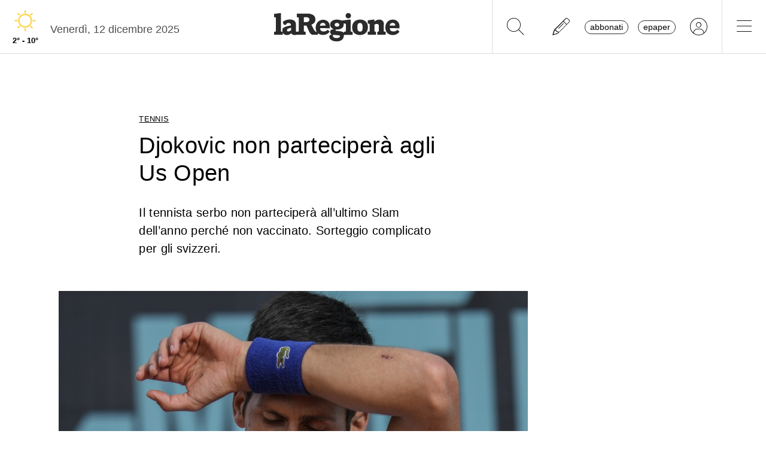

--- FILE ---
content_type: text/css
request_url: https://www.laregione.ch/layout/css/laregione.ch/layout.css?fmt=3c17c7b6
body_size: 20780
content:
 :root {
    --laregione-black-1: #000000;
    --laregione-black-2: #242424;   /*19608c  003DA5*/
  }



@import url('https://fonts.googleapis.com/css?family=PT+Serif:400,700&display=swap');
@import url('https://fonts.googleapis.com/css?family=Inter:200,400,500,600,700&display=swap');
@import url('https://fonts.googleapis.com/css2?family=Roboto:wght@300;400;700&display=swap');

@media (min-width: 768px) {
  #adnz_infeed_1, #adnz_infeed_2, #adnz_infeed_3, #adnz_infeed_4, #adnz_infeed_5, #adnz_infeed_6 {
    display: block;
    transform: translateX(-20%);
    width: 100vw;
    max-width: 992px;
  }
}



body{
	font-family: "Inter",open sans,helvetica neue,Helvetica,Arial,sans-serif;
	font-weight: 400;
	/*font-size: 1.15rem;
  
  */
  font-size: 18px;
  line-height: 1.7;
	
}
body.jxa{
	padding-top: 0px;
}
body.jxa .container{
	max-width: unset;
}
body.noscroll{
	overflow: hidden;
}

a{
	cursor: pointer;
	color:  #000;
}
a:hover{
	cursor: pointer;
	color: #616161 !important;
	text-decoration: none;
}

.border-top-black {
  border-top: 1px solid #000 !important;
}

.border-top-gray {
  border-top: 1px solid #e0e0e0 !important;
}


.subtitle-small .subtitle {
  font-size:1rem !important;
}

.vjs-big-play-button {
  display: block !important;
}

.video-js  {
  background-color:#2b2b2b;
}

.video-js .vjs-big-play-button {
  display: block !important;
  opacity: 0.8 !important;
  pointer-events: none;
  font-size: 3em !important;
  color: white !important;
} 

.vjs-big-play-button .vjs-icon-placeholder::before {
  font-family: "Font Awesome 6 Pro"; 
  font-weight: 400;
  content: "\f144";  
}

 
.video-js.vjs-playing .vjs-big-play-button {
  display: none !important;
}

.badge-black {
	background-color:#000000;
}
.badge-lar-plus {
	background-color:#000000;
	text-transform: none !important;
	font-size: 0.8rem;
	font-weight:500;
}

.badge-breakingnews {
  background-color: #f9e1e5;
  color: #af233a;
}

.section a {
	text-decoration:underline;
	font-weight:bold;
}

.paywall_content {
  display: none;
}



/*
.article_paywall a, .article_content a {
	background-color: #fff200;
	text-decoration: none !important;
	border-bottom: 1px solid #CCD1D9;
	padding-left:2px;
	padding-right:2px;
}
*/


/*
@media (max-width: 768px){
	.row {
		--mdb-gutter-x: 0rem;
		--mdb-gutter-y: 0;
	}
}
*/

.pw_option1_container .imgLogolaReg {
	height:inherit;
}

.block_html a {
	text-decoration: none;
}

.divEletti .nav-tabs .nav-item.show .nav-link, .nav-tabs .nav-link.active {
	color:#000;
	border-color:#000;
}

.divEletti {
	max-width:175px;
	margin:auto;
}

.swal2-container.swal2-center {
	z-index: 999999999;
}

.fs-7{
	font-size: 0.9rem !important;
}
.fs-8{
	font-size: 0.8rem !important;
}


.overflow-ellipses span{
	display: inline-block;
	text-overflow: ellipsis;
	width: 100%;
	overflow: hidden;
	white-space: nowrap;
}



.container > .row{
	background-color: #FFF;
}
.container > .row.transparentRow{
	background-color: transparent;
}
.container > .row.videoStrip,.container >.row.videoitems,.container > .row.meteoStrip, .container > .row.breakStrip {
	background-color: transparent;
}

.maxiskyLoaded .ad.maxisky{
	width: 300px;
}
.skybridgeleftLoaded .ad.skybridgeleft{
	width: 300px;
}
@media (max-width: 1215px){
	.maxiskyLoaded .ad.maxisky{
		display: none !important;
	}
}
@media (max-width: 1800px){
	.skybridgeleftLoaded .ad.skybridgeleft{
		display: none !important;
	}
}
@media (max-width:  1024px){
	.container, .container-lg, .container-md, .container-sm, .container-xl, .container-xxl {
		max-width: 100%;
		margin-left: auto;
	}
}
@media (min-width: 1024px) and (max-width: 1215px){
	.container, .container-lg, .container-md, .container-sm, .container-xl, .container-xxl {
		max-width: 100%;
	}
}
@media (min-width: 1200px){
	.container, .container-lg, .container-md, .container-sm, .container-xl, .container-xxl {
		max-width: 1200px;
	}
}
@media (min-width: 1216px) and (max-width: 1499px){
	.maxiskyLoaded .container-fluid,
	.maxiskyLoaded .container,.maxiskyLoaded .container-lg,.maxiskyLoaded .container-md,.maxiskyLoaded .container-sm,.maxiskyLoaded .container-xl,.maxiskyLoaded .container-xxl{
		width: calc(100% - 300px);
		max-width: 1200px;
		margin-left: 0;
	}
	.maxiskyLoaded .ad.maxisky{
		display: block;
		right: 0;
	}
}
@media (min-width: 1500px) and (max-width: 1800px){
	.maxiskyLoaded .container-fluid,
	.maxiskyLoaded .container,.maxiskyLoaded .container-lg,.maxiskyLoaded .container-md,.maxiskyLoaded .container-sm,.maxiskyLoaded .container-xl,.maxiskyLoaded .container-xxl{
		width: 1200px;
		max-width: 1200px;
		margin-left: calc((100% - 300px - 1200px));
	}
}

.hidden{
	display:  none;
}


.title {
	font-size: 1.5rem;
}

[data-link="@goTo"]{
	cursor: pointer;
}

.rcontent .blockquote{
	margin: 1em;
	padding: 1em;
	background-color: #e6e6e6;
	border-radius: 1em;
	font-style: italic;
}
.rcontent h5{
	font-size: 0.8rem;
	font-weight: 700;
}




/* PAGE TITLE */
.page-title{
	font-size: 1.4rem;
	text-align: center;
	padding: 30px 20px 10px 0px;
	margin-bottom: 20px;
	border-bottom: 1px solid #e0e0e0;
}
.page-subtitle{
	text-align: center;
	padding: 0px 30px 50px 30px;
}

/*START - ADS*/
.ad{
	text-align: center;
}
.ad .ad_header{
	display: none;
}
.videoStrip .monsterboard_video {
	padding:  2rem;
}
.ad.inread{
	overflow: hidden;
	height: 0 !important;
}

.ad.maxiboard {
  max-width:994px;margin:auto;
  margin-top:5px;
  margin-bottom:5px;
}

.picker__select--month, .picker__select--year {
  padding : 0px;
}

/*END - ADS*/

.hidden-article-section {
  display:none !important;
}

.bg-img-lazy {
  background-color: #F5F7FA;
}

.temi .block_html a, .rcontent .block_html a{
	color: inherit;
	text-decoration: underline;
	text-underline-offset: 3px;
	text-decoration-thickness: 0.13em;
}

.temi .block_html a:hover, .rcontent .block_html a:hover{
	opacity:  0.8;
	text-decoration-thickness: 0.15em;
}
.fonte{
	font-style: italic;
	font-size: 1.2rem;
}



/* SUBHEADER */
.subheader{
	border-top: 1px solid #333;
	margin-top: 30px;
	margin-bottom: 10px;
	font-weight: bold;
}
.subheader-none {
	margin-top: -20px !important;
	border-top:0px !important;
	margin-bottom:15px !important;
	 ;
}

@media(min-width: 992px){
	.row.double-column .row:first-child *:first-child .subheader{
		margin-top: 0px !important;
	}
}



/* HOME TOPNEWS */
.home-section-border > *{
	display: flex;
	align-items: stretch;
}
@media(min-width: 768px){
	.home-section-border > *:nth-child(odd){
		border-right: 1px solid #e0e0e0;
	}
 
	.home-section-border > *:nth-last-child(-n+2) > *:first-child{
		border-bottom-width: 0px !important;
		padding-bottom: 0px;
		margin-bottom: 0px;
	}

	.larAgenda-col > *:nth-child(-n+2) {
		border-right: 1px solid #e0e0e0;
	}
}

/* HOME CULTURE */
.home-section-culture > *{
	border-right: 1px solid #e0e0e0;
}
.home-section-culture > *:last-child{
	border-right-width: 0px;
}

/* HOME FOUR */
.home-section-four > *:nth-child(1), .home-section-four > *:nth-child(4){
	border-right: 1px solid #e0e0e0;
}
@media(min-width: 768px){
	.home-section-four > *{
		border-right: 1px solid #e0e0e0;
	}
	.home-section-four > *:last-child{
		border-right-width: 0px;
	}
}

/* HOME VIDEO */
.home-section-video > *:nth-child(1), .home-section-video > *:nth-child(4){
	border-right: 1px solid #e0e0e0;
}
@media(min-width: 768px){
	.home-section-video > *{
		border-right: 1px solid #e0e0e0;
	}
	.home-section-video > *:last-child{
		border-right-width: 0px;
	}
}

/* HOME ECONOMIA */
.home-section-economia > *:nth-child(odd){
	border-right: 1px solid #e0e0e0;
}
.home-section-economia > * > *:first-child{
	padding-bottom: 20px;
	margin-bottom: 20px;
}
@media(min-width: 992px){
	.home-section-economia > *{
		border-right-width: 0px !important;
	}
	.home-section-economia > * > *:first-child{
		border-bottom: 1px solid #e0e0e0;
		padding-bottom: 20px;
		margin-bottom: 20px;
	}
	.home-section-economia > *:last-child > *:first-child{
		border-bottom-width: 0px;
		padding-bottom: 0px;
		margin-bottom: 0px;
	}
}

/* CHILDREN BORDERS */

.border-bottom {
	border-bottom: 1px solid #e0e0e0;
	padding-bottom: 20px;
	margin-bottom: 20px;
}

.border-top {
	border-top: 1px solid #e0e0e0;
	padding-top: 20px;
	margin-top: 20px;
}

/* BORDER BOTTOM */
.children-border-top > * > *:first-child{
	border-top: 1px solid #e0e0e0;
	padding-top: 20px;
	margin-top: 20px;
}

.children-border-bottom > * > *:first-child{
	border-bottom: 1px solid #e0e0e0;
	padding-bottom: 20px;
	margin-bottom: 20px;
}

.children-border-bottom > *:last-child > *:first-child{
	border-bottom-width: 0px;
	padding-bottom: 0px;
	margin-bottom: 0px;
}

/* BORDER RIGHT */
.children-border-right > * > *:first-child{
	border-bottom: 1px solid #e0e0e0;
	padding-bottom: 20px;
	margin-bottom: 20px;
}
.children-border-right > *:last-child > *:first-child{
	border-bottom-width: 0px;
}
@media(min-width: 992px){
	.children-border-right > * > *:first-child{
		border-bottom-width: 0px;
		border-right: 1px solid #e0e0e0;
		padding-right: 20px;
		padding-bottom: 0px;
		margin-bottom: 0px;
	}
	.children-border-right > *:last-child > *:first-child{
		border-right-width: 0px;
		padding-right: 0px;
	}
}

/* FIRST CHILD BORDER BOTTOM */
.first-child-border-bottom > *:first-child{
	border-bottom: 1px solid #e0e0e0;
	padding-bottom: 1.5rem;
	margin-bottom: 1.5rem;
}
@media(min-width: 992px){
	.first-child-border-right > *:first-child{
		border-right: 1px solid #e0e0e0;
	}
}

/* TITLE FONT AND STYLE */
.title-serif .title{
	font-family: "pt serif",helvetica neue,Helvetica,Arial,sans-serif;
}
.text-serif{
	font-family: "pt serif",helvetica neue,Helvetica,Arial,sans-serif;
}
.title-italic .title{
	font-style: italic !important;
}

/* BORDERS EXTRA */
.border-none{
	border-width: 0px !important;
}
.border-top-none{
	border-top-width: 0px !important;
}
.border-bottom-none{
	border-bottom-width: 0px !important;
}
.border-start-none{
	border-left-width: 0px !important;
}
.border-end-none{
	border-right-width: 0px !important;
}
@media(min-width: 576px){

	.border-sm-top{
		border-top: 1px solid #e0e0e0!important;
	}
	.border-sm-bottom{
		border-bottom: 1px solid #e0e0e0!important;
	}
	.border-sm-start{
		border-left: 1px solid #e0e0e0!important;
	}
	.border-sm-end{
		border-right: 1px solid #e0e0e0!important;
	}

	.border-sm-top-none{
		border-top-width: 0px !important;
	}
	.border-sm-bottom-none{
		border-bottom-width: 0px !important;
	}
	.border-sm-start-none{
		border-left-width: 0px !important;
	}
	.border-sm-end-none{
		border-right-width: 0px !important;
	}
}
@media(min-width: 768px){

	.border-md-top{
		border-top: 1px solid #e0e0e0!important;
	}
	.border-md-bottom{
		border-bottom: 1px solid #e0e0e0!important;
	}
	.border-md-start{
		border-left: 1px solid #e0e0e0!important;
	}
	.border-md-end{
		border-right: 1px solid #e0e0e0!important;
	}

	.border-md-top-none{
		border-top-width: 0px !important;
	}
	.border-md-bottom-none{
		border-bottom-width: 0px !important;
	}
	.border-md-start-none{
		border-left-width: 0px !important;
	}
	.border-md-end-none{
		border-right-width: 0px !important;
	}
}
@media(min-width: 992px){

	.border-lg-top{
		border-top: 1px solid #e0e0e0!important;
	}
	.border-lg-bottom{
		border-bottom: 1px solid #e0e0e0!important;
	}
	.border-lg-start{
		border-left: 1px solid #e0e0e0!important;
	}
	.border-lg-end{
		border-right: 1px solid #e0e0e0!important;
	}

	.border-lg-top-none{
		border-top-width: 0px !important;
	}
	.border-lg-bottom-none{
		border-bottom-width: 0px !important;
	}
	.border-lg-start-none{
		border-left-width: 0px !important;
	}
	.border-lg-end-none{
		border-right-width: 0px !important;
	}
}
@media(min-width: 1200px){

	.border-xl-top{
		border-top: 1px solid #e0e0e0!important;
	}
	.border-xl-bottom{
		border-bottom: 1px solid #e0e0e0!important;
	}
	.border-xl-start{
		border-left: 1px solid #e0e0e0!important;
	}
	.border-xl-end{
		border-right: 1px solid #e0e0e0!important;
	}

	.border-xl-top-none{
		border-top-width: 0px !important;
	}
	.border-xl-bottom-none{
		border-bottom-width: 0px !important;
	}
	.border-xl-start-none{
		border-left-width: 0px !important;
	}
	.border-xl-end-none{
		border-right-width: 0px !important;
	}
}

@media(min-width: 576px){
	.reverse-sm .row{
		flex-direction: row-reverse!important;
	}
}
@media(min-width: 768px){
	.reverse-md .row{
		flex-direction: row-reverse!important;
	}
}
@media(min-width: 992px){
	.reverse-lg .row{
		flex-direction: row-reverse!important;
	}
}
@media(min-width: 1200px){
	.reverse-xl .row{
		flex-direction: row-reverse!important;
	}
}





















/* app.css */

input {
	font-family: "Open Sans", "Helvetica Neue", Helvetica, Arial, sans-serif;
	padding-left: 0;
}

input:required,
textarea:required,
select:required {
	border-right: 4px solid #42b179;
	/*border-left: 0;*/
}

 

/*
.notify.breakingnews .breakingnews_toptitle {
	background-color:#2b2b2b;
}
*/

.notify.error {
	background-color: #ED5565;
	border: 1px solid #DA4453;
}

.icoLar {
	/*font-family: "Open Sans", "Helvetica Neue", Helvetica, Arial, sans-serif;*/
	font-family: 'roboto', Times, serif;
	text-transform: inherit !important;
	background-color: #FFF200;
	font-weight: bold;
	margin-left: 5px;
	padding-left: 1px !important;
	padding-right: 2px !important;

}

.notify.breakingnews {
	background-color: #2b2b2b;
}

.euro2020Main .lh-l {
	background-color: #0f8c9f !important;
}

.euro2020SectionBox .subheader {
	display: none !important;
}



.euro2020Head {
	position: relative;
	margin-top: 50px;
	margin-bottom: 20px;
}

.euro2020Head-color {
	/*background-color: #c850a0;*/
	background-color: #0f8c9f;
	color: #FFFFFF;
}

.euro2020Head-text {
	margin-left: 5px !important;
	padding-left: 65px !important;
}

.euro2020Head-img {
	position: absolute;
	left: 5px;
	top: -25px;
}

.euro2020Head-article-box-top {
	height: 20px;
}

.euro2020IcoTop {
	position: absolute;
	top: -30px;
}

.euro2020IcoTopAddon {
	padding-left: 40px !important;
	margin-left: 5px !important;
}

.beuro2020 {
	/*border-bottom: 1px solid #c850a0 !important;*/
	border-bottom: 1px solid #0f8c9f !important;
}

.qatar2022Main .lh-l {
	background-color: #8A1538 !important;
}

.qatar2022SectionBox .subheader {
	display: none !important;
}

.qatar2022Head {
	position: relative;
	margin-top: 50px;
	margin-bottom: 20px;
}

.qatar2022Head-color {
	background-color: #8A1538;
	color: #FFFFFF;
}

.qatar2022Head-text {
	margin-left: 5px !important;
	padding-left: 65px !important;
}

.qatar2022Head-img {
	position: absolute;
	left: 5px;
	top: -30px;
}

.qatar2022Head-article-box-top {
	height: 20px;
}

.qatar2022IcoTop {
	position: absolute;
	top: -30px;
}

.qatar2022IcoTopAddon {
	padding-left: 40px !important;
	margin-left: 5px !important;
}

.bqatar2022 {
	border-bottom: 1px solid #8A1538 !important;
}




.olimpiadiMain .lh-l {
	background-color: #c850a0 !important;
}

.olimpiadiSectionBox .subheader {
	display: none !important;
}

.olimpiadiHead {
	position: relative;
	margin-top: 50px;
	margin-bottom: 20px;
}

.olimpiadiHead-color {
	/*background-color: #c850a0;*/
	background-color: #c850a0;
	color: #FFFFFF;
}

.olimpiadiHead-text {
	margin-left: 5px !important;
	padding-left: 65px !important;
}

.olimpiadiHead-img {
	position: absolute;
	left: 5px;
	top: -30px;
}

.olimpiadiHead-article-box-top {
	height: 20px;
}

.olimpiadiIcoTop {
	position: absolute;
	top: -30px;
}

.olimpiadiIcoTopAddon {
	padding-left: 40px !important;
	margin-left: 5px !important;
}

.bolimpiadi {
	/*border-bottom: 1px solid #c850a0 !important;*/
	border-bottom: 1px solid #c850a0 !important;
}

.keyword {
	border: 0px !important;
	border-bottom: 1px dotted #000 !important;
}

.keyword-pretags-title {
	font-weight: 600;
	font-size: 14px;
}

h1.keyword {
	margin-top: 15px;
	margin-bottom: 25px;
	padding-top: 15px;
	padding-bottom: 15px;
	background-color: inherit !important;
	border-top: 1px solid #000;
	border-bottom: 1px dotted #000;
	font-family: "PT Serif", "Helvetica Neue", Helvetica, Arial, sans-serif;
	font-weight: 700;
	color: #000000;
	text-align: left;

}

.formicaHead {
	position: relative;
	margin-top: 50px;
	margin-bottom: 20px;
}

.formicaHead-color {
	background-color: #db655b;
	color: #FFFFFF;
}

.formicaHead-text {
	margin-left: 5px !important;
	padding-left: 35px !important;
}

.formicaHead-img {
	position: absolute;
	left: 5px;
	top: -30px;
}

.formicaHead-article-box-top {
	height: 20px;
}

.formicaIcoTop {
	position: absolute;
	top: -30px;
}

.formicaIcoTopAddon {
	padding-left: 40px !important;
	margin-left: 5px !important;
}

.bformica {
	border-bottom: 1px solid #db655b !important;
}

.elezioni-federali-candidato .candidatoText {
	overflow:hidden;white-space: nowrap;text-overflow:ellipsis;
}

#iubenda-pp {
	z-index: 99999998 !important;
}

.hockeymanagerBanner {
	margin-bottom:5px;cursor:pointer;display:table;font-size:14px;width:100%;font-weight:bold;line-height:18px;background-color:#134265
}

.hockeymanagerBanner .hockeymanager-left {
	float:left;background-color:#134265;color:#FFF;padding-left:15px;padding-right:5px;padding-top:5px;padding-bottom:5px;
}
.hockeymanagerBanner .hockeymanager-right {
	float:right;background-color:#134265;color:#FFF;padding-left:5px;padding-right:10px;padding-top:25px;
}

.hockeymanagerLink {
	margin-top: 17px;
	float: left;
	margin-left: 30px;
	height: 45px;
	padding-top: 5px;
	/*background-color:#2b2b2b;*/

	/*margin-left: -40px;
	margin-right: 78px;*/
}



.cmp_ui .cmp_logo .cmp_userLogo {
	background-color: #2b2b2b !important;

}

 

.cmp_slider {
	background-color: #555 !important;
}

.cmp_ui {

	background-color: rgba(51, 51, 51, .98) !important;



	border: 0px !important;


	/*font-family: "Open Sans", "Helvetica Neue", Helvetica, Arial, sans-serif !important;*/
}

.cmp_app .cmp_ui {
	height: 250px !important;
}

.cmp_paragraph {
	/*display:none !important;*/
	margin-top: 15px !important;
}

.cmp_ext_title {
	display: none !important;
}

.app-meteo {
	display: none;
}



.cmp_button {
	background-color: #F3C13A !important;
}

.cmp_app * {
	color: #FFF !important;
	/*	font-size:12pt !important;*/
}

.cmp_app a {
	border-bottom: 0px !important;
	font-weight: inherit !important;
}

.cmp_app .cmp_overlay {
	opacity: .39 !important;
}

.ad.wideboard {
	background-color: #F6F7FB;
}

/*
.adMobile, .adMobileTraffective {
	width: calc(100% - 10px);
	max-width: calc(100% - 10px);
	margin: auto;
	overflow: visible;
	background-color: #F6F7FB;
}
*/

.adMobile,
.adMobileTraffective {
	width: 98%;
	max-width: 500px;
	margin: auto;
	overflow: hidden !important;
	background-color: #F6F7FB;
}

.adMobileTraffective {
	width: 98%;
	margin-top: 5px;
}

@media only screen and (min-width: 768px) {
	/*@media (min-width: 768px) {*/

	.cmp_app .cmp_ui {
		height: 50% !important;
	}

	.adMobile {
		width: 500px;
		max-width: 500px;
		padding: 0px;
		margin: auto;
		overflow: hidden;
	}
	.lar-col-mezzo .adMobile {
		width: inherit;
	}
}

@media (min-width: 900px) {
	.cmp_app .cmp_ui {
		height: 40% !important;
	}
}

@media (min-width: 1000px) {
	.cmp_app .cmp_ui {
		height: 250px !important;
	}
}

@media (min-width: 1030px) {
	.adMobileTraffective {
		width: 758px;
		max-width: 758px;
		margin: auto;
		overflow: hidden;
		padding: 0px;
	}
}



input:required,
textarea:required,
select:required {
	border-right: 4px solid #898a8d;
}


.fontWhite {
	color: #FFF !important;
}

.fontBlack {
	color: #000 !important;
}

.fontYellow {
	color: #fff200;
}

.strip .section .list-item-heading .date {
	display: none;
}

.tioNews .related-wrapper {
  width:100%;
  border: var(--mdb-border-width) var(--mdb-border-style) var(--mdb-border-color) !important;
  border-radius: .5rem;
  background-color: rgba(var(--mdb-light-rgb),var(--mdb-bg-opacity))!important; 
  margin-bottom:20px;
  display:table;
}

.tioNews .related-text {
  padding: 1rem;
  width: calc(100% - 150px);
  float:left;
}

.tioNews .related-text .related-top-title {
  font-size: 0.8rem;
  text-decoration: underline;
  text-underline-offset: 3px;
  text-transform: uppercase;
  margin-bottom:5px;
}

.tioNews .related-text .related-title {
  font-size: 1.5rem;
  line-height: 100%;
  margin-bottom:15px;
  font-family: "PT Serif", "Helvetica Neue", Helvetica, Arial, sans-serif;
}

/* Rimuovi eventuali effetti di elevazione del bordo */
.form-outline .form-control:focus {
    border-width: 1px !important;
    outline: none !important;
}

.form-outline .form-control.active~.form-label {
  font-size:16px;
}
.form-outline .form-control:focus~.form-label {
  background-color: #FFFFFF;
  padding-right:5px;
  padding-left:5px;
  font-size:16px;
}


.tioNews .related-wrapper img {
  vertical-align:middle;
  float:right;
  max-width:140px;
  border-end-end-radius: .5rem;
  border-start-end-radius: .5rem;
}

.aDotted {
	/*border-bottom: 1px dotted #000;*/
	border-bottom: 0px;
	text-decoration:underline;
	
}



.aNoUnderline, .noUnderline {
  text-decoration: none !important;
}

.aColorSection {
  color: var(--mdb-body-color);
}

.aDottedWhite {
/*	border-bottom: 1px dotted #FFF;*/
	border-bottom: 0px;
	color: #FFF;
}

.aDottedYellow {
	border-bottom: 0px;
	color: #000;
}

.aNoDotted {
	border-bottom: 0px;
}

.summary ul {
	/*list-style-type: none; /* Remove bullets */
	list-style-type: disc;
	/* Remove bullets */
	/*padding: 0; /* Remove padding */
	margin: 0;
	/* Remove margins */
	margin-left: -20px;
	font-size: 18px;
}

.summary ul li {
	font-weight: normal;
	padding-top: 10px;
}

.larH1SectionBorder {
	color: #000;
	border-top: 1px solid #000;
	border-bottom: 1px dotted #000;
}

.gdpr-divMessage-content {
	font-size: 10pt;
	line-height: 14pt;
}

.gdpr-divBtn .button {
	background-color: #fff200 !important;
	color: #000 !important;
}



.miniText,
.xmText {
	font-size: 12px;
	line-height: 16px;
}

.smText {
	font-size: 14px;
	line-height: 20px;
}

.noBorder {
	border: 0px !important;
}

.noPadding {
	padding: 0px !important;
}

.team-sector table tr td {
	padding: 0px;
	border: 0px;
}

.team-sector .boxDetail {
	width: 100%;
	border-top: 1px solid #969696;
	border-bottom: 1px solid #969696;
	display: table;
	margin-bottom: 5px;
	padding-top: 15px;
	padding-bottom: 15px;
	font-size: 16px;
}

.team-sector .boxAddress {
	float: left;
	padding-right: 15px;
	width: 200px;
	max-width: 200px;
	padding-top: 5px;
	padding-bottom: 5px;
}

.team-sector .boxInfo {
	float: left;
	padding-right: 15px;
	padding-top: 5px;
	padding-bottom: 5px;
}

.team .sectorlist {
	margin-bottom: 15px;
}

.team-nominative {
	margin-bottom: 25px;
	display: table;
}

.team-nominative .imgPicture {
	max-width: 160px;
	width: 160px;
	max-height: 160px;
	height: 160px;
	border-radius: 50%;

}

.faPicture {
	font-size: 10em;
}

.team-nominative .boxDetail {
	float: left;
	width: 180px;
	margin: 5px;
	margin-bottom: 10px;
	height: 280px;

}

.team-nominative .boxPicture {
	text-align: center;
	max-width: 160px;
	width: 160px;
	max-height: 160px;
	height: 160px;
}

.team-nominative .boxName {
	font-weight: bold;
	margin-top: 5px;
}

 


/*
.cmp_app .cmp_ext_defaults * {
	color: #FFF !important;
}
*/



#sp-sw-header .ad-block-detected,
#sp-sw-header .no-ad-block {
	display: none !important;
}

.color-black {
	color: #2b2b2b !important;
}

.color-white {
	color: #FFF !important;
}

.color-green {
	color: #8CC152 !important;
}

.color-gray {
	color: #898a8d !important;
}

.color-ai {
  color: #ffc555 !important;
}

.bold,
.b {
	font-weight: bold;
}

.domanda {
	font-weight: bold !important;
	font-style: italic;
}

.intocc {
	border-left: 6px #BDBDBD solid;
	font-size:90%;
	font-weight: 700;
	/*padding: 0 6px;*/
	padding: 10px 10px;
	margin-top:40px;
	text-transform: uppercase;
	width: fit-content;
}



.intnome {
	font-weight: bold;
}

.intruolo {
	font-style: italic;
}

.container-iframe-giochi {
	width: 100%;
	height: 0;
	padding-bottom: 115%;
	position: relative;
}

.iframe-giochi {
	border: none;
	margin: 0;
	padding: 0;
	position: absolute;
	width: 100%;
	height: 100%;
	left: 0;
	top: 0;
}

.container-iframe {
	position: relative;
	overflow: hidden;
	width: 100%;
	padding-top: 56.25%;
	/* 16:9 Aspect Ratio (divide 9 by 16 = 0.5625) */
}

.responsive-iframe {
	position: absolute;
	top: 0;
	left: 0;
	bottom: 0;
	right: 0;
	width: 100%;
	height: 100%;
}

.containerHomeBuongiorno {
	display: table;

	/*background-color:#F1EDE6;*/
	margin-bottom: 5px;
	margin-top: 15px;
	padding-bottom: 15px;
	border-bottom: 1px solid #545859;
}

.containerHomeBuongiornoTxt {
	margin-left: 15px;

	margin-top: 15px;
}

.h3Buongiorno {
	font-size: 18px;
	line-height: 24px;
}

.containerHomeBuongiornoTxt a {
	color: #232323 !important;
}

.containerHomeBuongiorno {

	padding-top: 10px;
}

/*
.lar {
	font-family: "PT Serif","Helvetica Neue",Helvetica,Arial,sans-serif;
}
*/

.pro65 {
	background-repeat: no-repeat;
	background-position: center center;
	background-size: contain;
	position: absolute;
	padding-top: 55px;
	top: 20;
	left: 0;
	min-height: 500px;
	width: 100%;
	background-image: url('https://media.laregione.ch/files/domains/laregione.ch/img/pro65/header_web_cont.jpg');
}






.pro65Mobile-textDiv {
	position: relative;
	z-index: 1;

	top: 50px;
}

.pro65Mobile-textDiv .bg {
	position: absolute;
	z-index: -1;
	top: 0;
	bottom: 0;
	left: 0;
	right: 0;
	background-color: #656D78;
	opacity: .4;
	width: 100%;
	height: 100%;
}

.containerHomeBuongiornoHeader {
	background-color: #2d2d2d;
	color: #fff;
	font-weight: bold;
	font-size: 14px;
	padding: 4px 15px;
	width: 100%;
}

/* LAR REGOLE */

.lar .background {
	background-color: #FFED00;
}

.lar .h1 {
	margin-bottom: 25px;
}

.lar .infoTitle {
	margin-bottom: 15px;
	border-top: 1px solid #000;
	border-bottom: 1px solid #000;
	padding-top: 5px;
	padding-bottom: 5px;
	font-weight: bold;

}

.lar .infoTitle-list {
	margin-bottom: 25px;
}

.lar .marginTopBig {
	margin-top: 60px;
}

.lar .infoTitle-list-items {
	margin-bottom: 15px;
	padding-bottom: 10px;
	border-bottom: 1px solid #ccc
		/*margin-left:20px;*/
}


.lar .mobileMargin {
	margin: 15px;
}

.lar .rcontent {
	margin-bottom: 15px;
	margin: 0px;
}

.lar .boxAbbo {
	background-color: #fff200;
	margin-top: 15px;
}

.lar .boxAbbo-title {
	background-color: #2b2b2b;
	color: #FFF;
	padding: 15px;
}

.lar .boxAbbo-text {
	padding: 15px;
}

.background-login-infobox {
	background-color: #f9f9f9;
	border: 1px solid #d3d3d3;
	margin:15px;padding:15px;height:260px;
}

.larFormAbbo .inputForm {
	background-color: #FFF;
	padding-left: 5px;
	padding-right: 5px;
}

.larBoxLoginPromo {
	background-color: #ffed00;
	padding: 15px;
	height: 180px;
}

.larBoxLoginPromoH2 {
	font-size: 18px;
	font-weight: bold;
	height: 50px;
}

.larBoxLoginPromoText {
	height: 95px;
}

.larBoxLoginPromoBtn {
	text-align: right;
}

.larLoginMenuBtn {
	display: block-inline;
	margin-right: 20px;
}

.squidTable {
	display: table;
	width: 100%;
	background-color: #dbd0c0;
	padding-bottom: 15px;
}

.squidChief {
	width: 100px;
	float: left;
	padding-top: 15px;
}

.squidInfo {
	float: left;
	padding-left: 15px;
	padding-top: 15px;
	width: calc(100% - 120px);
}

.squidTxt {
	color: #cf1963;
}



.larMarginTop {
	margin-top: 15px;
}

.larAppBoxFont {
	font-size: 16px;
}

.larApp {
	display: table;
}

.larBox {
	margin-top: 15px;
	font-size: 16px;
	line-height: 24px;
}

.larApp .larAppBox .marginBottom {
	margin-bottom: 10px;
}

.larApp .larAppBox {
	float: left;
	/*margin: 15px 0px 0px 15px;*/
	background-color: #f9f9f9;
	border:1px solid #d3d3d3;
			
    padding: 15px 5px;
    width: 90%;
    font-size: 16px;
    line-height: 24px;
	margin: 15px 15px 0px 0px;
	max-width: 291px;
}

.larApp .smHeight {
	height: 100px;
}

.larApp .lgHeight {
	height: 340px;
}

.larApp .larAppBoxSite {
	margin: auto !important;
	max-width: inherit !important;
	/*width:98% !important;*/
	margin-top: 15px;
	/*	border:1px solid #ccd1d9;
	background-color:#F5F5F5;
	
	padding:15px 5px 15px 5px;
	font-size: 16px;
  line-height: 24px;	
	padding: 10px 15px 10px 15px;
*/


	font-weight: normal !important;
	border: 1px solid #ccd1d9;
	font-family: 'Open Sans', 'Helvetica Neue', Helvetica, Arial, sans-serif !important;

	color: #434a54;

	background-color: rgb(241, 242, 246);
}


.ad.rectangle img,.ad.promotion img {
	width: 300px !important;
	height: 250px !important;
	max-width: 300px !important;
	max-height: 250px !important;
	/*margin-bottom:30px;*/
}


.larAppBoxSite .larAppBoxPadding {
	padding: 5px 15px 5px 15px
}

.summary {
	/*padding: 10px 15px 10px 15px;*/
	/*padding: 0px 0px 10px 0px;*/
	margin-bottom: 15px;
	font-weight: normal !important;
	/*border-left: 3px solid #ccd1d9;*/
	/*font-family: 'Open Sans','Helvetica Neue',Helvetica,Arial,sans-serif!important;*/
	/*line-height: 1.42857143;*/
	line-height: inherit;
	color: #434a54;
	font-size: 16px;
	float: left;
	width: 100%;
	/*background-color: rgb(241, 242, 246);*/
}

.larPromo {
	display: table;
}

.larPromo .larPromoBox {
	float: left;
	margin-right: 8px;
	width: 100%;
	max-width: 100%;
	height: 270px;
	overflow: hidden;
	text-align: center;
}

.larCenter {
	text-align: center;
}

.larPromo .larPromoBox .rectangle {
	width: 100%;
	height: 270px;
}

/*
.larPromo .larPromoBox {
	float:left;
	margin-right:8px;
	width:280px;
	max-width:280px;
	height:270px;
	overflow:hidden;
	text-align:center;
}

.larPromo .larPromoBox .rectangle {
	width:280px;
	height:270px;
}
*/
.larPromoDetailText {
	font-size: 18px;
	line-height: 30px
}

#larMapContainer {
	height: 400px;
	/* The height is 400 pixels */
	width: 100%;
	/* The width is the width of the web page */
}

/* games*/
/*
	 .Clues {
		 padding-top:50px !important;
	 }
	.PuzzleCopyright {
		padding-top:50px !important;
	}
*/

.infoTitle h2 {
	font-size: inherit;
	margin: 0px;
}

.larBoxMargin {
	margin-top: 20px;
	margin-bottom: 20px;
	width: 100%;
}
.larBoxMargin .h2{
	font-size: 1.1rem !important;
	margin-bottom: 20px;
}
.larBoxMargin .h2 a{
	font-weight: 400;
}

.larH1Section {
	margin-top: 15px;
	margin-bottom: 15px;
	padding-top: 10px !important;
	padding-bottom: 10px !important;
	border-top:none !important;
}

.gameT7 .Clues {
	margin-top: 50px !important;
}

.larBoxInfo {
	border-radius: 0.5rem;
	background-color: #f9f9f9;
	border:1px solid #d3d3d3;
	font-size: 15px;
}

.larBoxInfoIn {
	margin: 10px;
}

.larBoxInfoBackground {
	background-color: #CCD1D9;
	color: #000;
	font-weight: bold;
	padding-left: 5px;
}

.larBoxYellow {
	background-color: #fff200;
	padding: 5px;
}

.larFormAbbo .inputDiv,
.larFormAbbo .formBoxInput {
	margin-bottom: 15px;
}

.larFormAbbo .boxErrorMsg {
	padding: 5px;
	background-color: #fed6dd;
	border: 1px solid #fdc1cc;
	margin-bottom: 15px;
	color: #FFF;
}

.pw_option1_container {
	font-family: "PT Serif", "Helvetica Neue", Helvetica, Arial, sans-serif !important;
	background-color: #fff200;
	text-align: center;
	z-index: 999999;
	float: left;
	width: 100%;
}

.pw_option1_title {
	background-color: #2b2b2b;
	height: 50px;
	text-align: center;
	line-height: 50px;
	color: white;
	font-size: 20px;
	margin-bottom: 20px;
	width: unset !important;
}

.boxSuccessMsg {
	padding: 5px;
	background-color: #d6f0e0;
	border: 1px solid #b9e4ca;
	margin-bottom: 15px;
	color: ##0d6832;
}

.boxErrorMsg {
	padding: 5px;
	background-color: #fed6dd;
	border: 1px solid #fdc1cc;
	margin-bottom: 15px;
	color: #000;
}
.boxDefaultMsg {
	padding: 5px;
	background-color: rgba(249,249,249,1);
	border: 1px solid rgba(249,249,249,1);
	margin-bottom: 15px;
	color: #000;
}

.note-light {
	background-color: #f9f9f9;
	border-color: #898a8d;
}

.alert-light {
	background-color: #f9f9f9;
}

.alert-debug {
	background-color: #f9f9f9;
	border: 1px dotted #898a8d;
	border-radius: 0px;
}

.section-border-top {
  border-top: 1px solid #e0e0e0;
  padding-top:30px;
}

.larColorDanger {
	color: #ED5565 !important;
	/*color: #af233a !important;*/
}
.badge .larColorDanger {
  color: #af233a !important;
}

.larMarginBottom {
	margin-bottom: 30px !important;
}

.larLineHeight {
	line-height: 30px !important;
}

.larFormAbbo .btn {
	background-color: #f2de2e;
	padding: 5px;
	font-weight: bold;
}

.formLabel {
	font-weight: bold;
	margin-bottom: 5px;
}

.formBoxInput {
	margin-bottom: 15px;
}


.form-btn {
	background-color: #f9f9f9;
	border:1px solid #d3d3d3;
	border-radius: 0.5rem;
	padding: 5px;
	font-weight: bold;
}

.inputError {
	border-left: 4px solid #DA4453;
}

.cmp_ext_main_color_bg {
	background-color: #fff200 !important;
}

.cmp_ext_main_color_bg * {
	color: #000 !important;
}

.cmp_app .cmp_paragraph {
	/*background-color: #ccd1d9 !important;*/
	background-color: rgba(51, 51, 51, .100) !important;
}

.cmp_navi {
	/*background-color:#ccd1d9 !important;*/
	background-color: rgba(51, 51, 51, .100) !important;
	border-top-right-radius: 5px !important;
	border-bottom-right-radius: 5px !important;
}

.cmp_navi .cmp_buttons {
	/*	background-color:#ccd1d9 !important;*/
	background-color: rgba(51, 51, 51, .92) !important;

	/*background-color:#E6E9ED !important;*/
}

.cmp_app .cmp_ext_title * {

	font-size: 14pt !important;
	line-height: 16pt !important;

}

.cmp_switch.cmp_checked .cmp_slider {
	background-color: #F3C13A !important;
}


.boldlogo {
	margin-top: 10px;
}

.boldlogo img {
	width: 75px;
}

.larColor {
	color: #fff200 !important;
}

.paywalled_content {
	display: none;
}

.paywall_hard_reserved {
	display: none;
}

.paywall_hard_active {
	display: block;
	margin-left: 10px;
	margin-bottom: 10px;
	float: left;
	clear: both;
}

.img_desc {
	width: 100%;
}


img.appimgloading {
	background-image: url('https://m.laregione.ch/img/loading.gif');
}

.bookmark-article,
.bookmark-big,
.bookmark-open,
.bookmark {
	display: none;
}

.history-check {
	display: none !important;
}

.cl-lightgray {
	background-color: transparent;
}


.list-item>.li-r>.list-item-heading {
	margin-bottom: 10px;
}

button .fa,
.button .fa {
	color: #fff;
}


button .fa:hover, .button .fa:hover {
	background-color: transparent;
}

.search-btn:hover {
	background-color: transparent;
}

button,
.button {
	background: transparent;
	text-transform: none;

}

#menu_open {
	font-family: "PT Serif", "Helvetica Neue", Helvetica, Arial, sans-serif;
}

.search-btn .fa-search {
	color: #8c8e90;
}

.search-btn:hover .fa-search {
	color: #8c8e90;
}

.menu_search {
	/*display: none;*/
	margin-top: 20px;
}

.suggeriti_app img {
	display: none !important;
	/*float:left;*/
}

.suggeriti_app .section .lh-h-left {
	display: none !important;
	/*float:left;*/
}

.suggeriti .rel_box {
	width: 100% !important;
}

.similar {
	margin-bottom: 30px;
}

#h img {
	height: auto;
}

.lh-r {
	color: #000000;
	font-weight: 400;
	font-size: 12px;
}

.com-item-small img {
	margin-top: 0;
}

.right-box .content-subheader {
	margin-top: 0;
}

.com-item-small .rel_box {

	color: #000000;
}


.content-subheader {
	border-top: 1px solid #969696;
	/*height: 28px;*/
	padding-top: 10px;
	line-height: 18px;
	margin-bottom: 20px;
	/*padding-top: 40px; - conflitto top news*/
}

.bb {
	border-bottom: 1px solid #969696;
}

.result-count {
	margin: 20px;
}

.sigla {
	color: #000;
	font-weight:bold;
	font-style: italic;
}

.signature {
	text-transform: none;
	color: #000000;
	/*margin-bottom: 20px;*/
}

.signature>a {
	color: #000000;
	font-weight: bold;
}

#n {
	box-shadow: none;
	background-color: #2b2b2b;
}

#n ul.nav-item {
	list-style: none outside none;
	color: #8c8e90;
	margin-bottom: 10px;
	height: auto;
	margin-top: -2px;
	width: 80%;

	padding-left: 0px;
}

#n ul.nav-item>li {
	padding: 2px;
}

#n ul.nav-item>li.active {
	background-color: transparent;
}

#n ul.nav-item>li.active>a {
	color: #4e4e4e;
}

#n ul.nav-item>li>a {
	color: #8c8e90;
	font-size: 16px;

}

#n .search-btn {
	border: 0;
	font-size: 18px;
	margin-top: -2px;
	margin-left: 11px;
	margin-bottom: 5px;
}

.list-item-title {
	font-weight: 700;
	font-family: "PT Serif", "Helvetica Neue", Helvetica, Arial, sans-serif;
	color: #000000;
	margin-top: -4px;
}

.list-item-heading .lh-h {
	font-size: 14px;
	margin-left: 0px;
	letter-spacing: 1px;
	padding: 4px 6px;
}

.list-item-heading .lh-l {
	font-size: 14px;
	height: 15px;
	line-height: 15px;
	letter-spacing: 1px;
	padding: 4px 6px;
}


#n .nav-item>div,
#n .nav-item>a {
	text-transform: none;
	padding: 10px 6px;
}

#h {
	background-color: #2b2b2b;
	height: 60px;
	/*text-align: center;*/

}

#h * {
	float: inherit;

}

#h>.smallscreen {
	float: left;
	font-size: 30px;
}

#h div,
#h a {
	color: #FFFFFF;
	font-weight: 700;
}

#h>a.inline {
	float: none;
}



#n .search-input {
	width: 130px;
	float: left;
	margin: 0;
	margin-left: 10px;
	height: 16px;
	padding: 8px 20px;
	font-size: 16px;
	background: transparent;
	outline: none;
	border-radius: 0;
}

#n .search-input,
.search-input {
	font-family: "PT Serif", "Helvetica Neue", Helvetica, Arial, sans-serif;
	font-size: 18px;
	color: #8c8e90;
}

#n .search-input:focus,
.search-input:focus {
	background-color: inherit;
	color: #8c8e90;
	box-shadow: none;
}

#n .search-input::placeholder,
.search-input::placeholder {
	color: #8c8e90;
}

#n .search-input:focus::placeholder,
.search-input:focus::placeholder {
	opacity: 0;
	color: #8c8e90;
}

#h .h-button {
	background: transparent;
	color: #000000;
}

#h .h-button span {
	color: #FFFFFF;
}

#h .h-button i {
	color: #FFFFFF;
	margin-left: 5px;
}

#h .nav-title {
	display: none;
}

.lh-l {
	padding: 4px 6px;
	font-family: "roboto", "PT Serif", "Helvetica Neue", Helvetica, Arial, sans-serif;
	/*font-family: "PT Serif","Helvetica Neue",Helvetica,Arial,sans-serif;*/
	font-weight: 700;
}

.fa {
	color: #898a8d;
}

#h .fa {
	color: #000000;
}

.-header,
.cl-topnews,
a.-header,
a.cl-topnews {
	margin-top: 50px;
}

.larMarginTopBig {
	margin-top: 50px;
}


.custom_social .fa {
	background-color: transparent;
}

.home-big .h1 {
	font-family: "PT Serif", "Helvetica Neue", Helvetica, Arial, sans-serif;
	font-weight: 700;
	font-size: 24px;
	line-height: 28px;
}

.home-med {
	margin-bottom: 0;
}

.home-med .list-item-title {
	font-weight: 700;
	font-family: "PT Serif", "Helvetica Neue", Helvetica, Arial, sans-serif;
	font-size: 17px;
	line-height: 22px;
	margin-top: 1px;
	color: #000000;
}


.home-small .h1 {
	font-weight: 700;
	font-family: "PT Serif", "Helvetica Neue", Helvetica, Arial, sans-serif;
	font-size: 17px;
	line-height: 22px;
}

#n .nav-label {
	color: #8c8e90;
	background-color: #2b2b2b;
}

#n .scrollable {
	color: #8c8e90;
	background-color: #2b2b2b;
}

#n .nav-item {
	margin: 0;
	border-bottom: 0px;
	width: 80%;
	margin-left: 10%;
	color: #8c8e90;
	background-color: transparent;

}

#n .nav-item.active {
	margin-bottom: 10px;
}

#h .nav-left>i.fa,
#h .nav-right>i.fa {
	color: #FFFFFF;
}

#n .nav-item-header>i.fa {
	color: #ffffff;
	font-size: 35px;
	margin-left: 20px;
	margin-top: 10px;
	float: left;
}

.search>.section {
	padding: 10px;

}

#f {
	display: block;
	position: static;
	overflow: none;
	height: auto;
	box-shadow: none;
	border: 0;
	padding: 0;
	margin: 0;
	padding-bottom: 20px;
}

#f a {
	color: #000000;
	width: auto;
	height: auto;
	margin: 0;
	padding: 0;
	display: inline-block;
}

#f .link_box {
	border-top: 1px solid #969696;
	border-bottom: 1px solid #969696;
	font-size: 14px;
	padding: 0;
	margin: 0;
	font-family: "PT Serif", "Helvetica Neue", Helvetica, Arial, sans-serif;
	width: 100%;
	padding-top: 20px;
	padding-bottom: 15px;
	margin-top: 90px;
}

#f .link_box:after {
	content: "";
	display: table;
	clear: both;
}


#f .f_left {
	/*margin-left: 10px;*/
	text-align: center;

}

#f .f_left a {
	margin-right: 10px;

}


#f .f_right {
	text-align: center;
	/*margin-right: 5px;*/
	margin-top: 15px;
}

#f .f_right a {
	margin-left: 10px;
	width: 25px;
	text-align: center;
}

#f .f_right i {
	font-size: 18px;
}

 

#f .f_copy {
	font-size: 12px;
}

#f .fa-facebook {
	color: #898a8d !important;
}

.menu-scroller {
	bottom: 0;
}

.newsletter-hidden,
.newsletter .footer,
.newsletter .bodyBegin {
	display: none;
}

.newsletter,
.newsletter div,
.newsletter a {
	font-family: 'Times New Roman', Times, serif;
	line-height: inherit;
	font-size: 16px;
	line-height: 18pt;
	font-weight: normal;
}

.newsletter h1 {
	font-family: 'Times New Roman', Times, serif;
	display: block;
	font-size: 32px;
	margin-block-start: 0.67em;
	margin-block-end: 0.67em;
	margin-inline-start: 0px;
	margin-inline-end: 0px;
	font-weight: bold;
	line-height: 40px;

}

.newsletter h2 {
	font-family: 'Times New Roman', Times, serif;
	font-size: 24px;
	line-height: 26px;
	/*font-weight:normal;*/
}


.newsletter a:not([data-link]) {
	border-bottom: 0px;
}

/*
.newsletter h1, {
	font-family: 'Times New Roman', Times, serif;
}
*/
.icon-color-login {
	color: #898a8d;
}


.native_socials {
	float: inherit;
	margin-left: 15px;
}

.native_socials .twitter-share-button {
	margin-top: 8px;
}

.native_socials .fb-like {
	margin-top: 8px;
}

.socialShareBox>i.fa-facebook {
	background-color: transparent;
	color: #898a8d !important;
}

.socialShareBox>i.fa-whatsapp {
	background-color: transparent;
	color: #898a8d;
}

.socialShareBox>i.fa-twitter {
	background-color: transparent;
	color: #898a8d;
}

.socialShareBox>i.fa-twitter {
	background-color: transparent;
	color: #898a8d;
}

.socialShareBox>i.fa-google-plusr {
	background-color: transparent;
	color: #898a8d;
}

.socialShareBox>i.fa-google-plus {
	background-color: transparent;
	color: #898a8d;
}

.socialShareBox>i.fa-linkedin {
	background-color: transparent;
	color: #898a8d;
}

.socialShareBox>i.fa-mobile {
	background-color: transparent;
	color: #898a8d;
}

.divHomeMeteo {
	padding: 0;
}

#widget_eventi_jx {
	margin-bottom: -20px;
}

#widget_eventi_jx .list-item {
	padding-left: 0;
}

.list-item-heading .lh-r {
	text-transform: lowercase;
}

.home-big>div>img {
	margin-bottom: 15px;
}

.ultime .home-big>div>img {
	margin-bottom: 0px;
}


.cl-empty>div {
	margin-left: 10px;
}

.boxContent {
	line-height: 18px;
}

.boxTrendingTags {
		font-family: "PT Serif", "Helvetica Neue", Helvetica, Arial, sans-serif;
		height: 40px;
		background-color: #2b2b2b;
		color: #FFF;
		line-height: 24px;
		font-size: 16px;
		padding-left: 30px;
		width: 964px;
		padding-top: 10px;
}

.boxTrendingTags a {
	color:#fff !important;
	border:0px !important;
	margin-left:5px;
	margin-right:5px;
	padding:5px;
}

.boxTrendingTags a:hover {
	background-color:#434a54;
}



.cl-lightgray,
.cl-lightgray:link {
	background-color: transparent;
	border-top: 1px solid #969696;
	border-bottom: 1px solid #969696;
	;
	margin-bottom: 20px;
}

.xscoresRisultatiDate {
	text-align: left;
	padding-left: 5px;
	font-family: "PT Serif", "Helvetica Neue", Helvetica, Arial, sans-serif;
	font-weight: 700;
	font-size: 14px;
	margin-bottom: 20px;

}

.xscoresRisultatiChampionship {
	font-size: 12px;
	background-color: transparent;
	color: #000000 !important;
	text-align: left;
	font-weight: 700;
	margin-bottom: 10px;
	margin-top: 10px;
}

.xscoresRisultatiMatch {
	border-top: 1px solid #969696;
}

ul#banderole li {
	font-size: 15px;
}

#swipecover {
	background: #fff200;
	color: #000000;
}

h4 {
	font-weight: 700;
	font-size: 16px;
	line-height: 28px;
}

.lText {
	/*font-size:14px;
	line-height:20px;
	*/
	font-size: 16px;
	line-height: 24px;
	padding-top: 15px;
}

.nomargin-top {
	margin-top: 0px;
	padding-top: 0px;
}

.section {
	font-size: 16px;
	/*line-height: 24px;*/
	line-height: 28px;
}

.com-tags .tag {
	font-size: 0.8rem;
	text-decoration: underline;
	text-underline-offset: 3px;
}

.rcontent {
	color: #000000;
	font-weight: 400;
	/*line-height: 28px;*/
  line-height: 180%;
	letter-spacing: 0.3px;
	/*
	padding-top: 80px !important;
	padding-bottom: 80px !important;
	*/
	padding-top: 5.5rem !important;
	padding-bottom: 5.5rem !important;
}

.rcontent .row{
	justify-content: center;
}

@media(max-width: 1024px){ 
	.rcontent {
		padding-top: 1.5rem !important;
		padding-bottom: 1.5rem !important;
	}
}

.content_imgdesc em {
	font-style: normal;
}

.widget_agenda .fa-calendar {
	display: none;
}

.m .mtitletext {
	font-family: "PT Serif", "Helvetica Neue", Helvetica, Arial, sans-serif;
	text-transform: uppercase;

}

.m .mtitle {
	border-bottom: 1px solid #545859;
}

nav {
	font-family: "PT Serif", "Helvetica Neue", Helvetica, Arial, sans-serif;
}

.cover-viaggi nav .nav-separator{
	width: 1px;
	background-color: #AAB2BD;
}

.text-shadow {
	text-shadow: 2px 2px 4px rgba(0, 0, 0, 8);
}

figure.table {
	font-size:inherit;
}
figure table {
	width:100% !important;
}

.formViaggi a {
	text-transform: uppercase;
	vertical-align: bottom;
	border: 0;
	box-shadow: 0 2px 5px 0 rgba(0,0,0,.2), 0 2px 10px 0 rgba(0,0,0,.1);
	font-weight: 500;
	padding: 0.625rem 1.5rem 0.5rem;
	font-size: .75rem;
	line-height: 1.5;
	display: inline-block;
	color: #4f4f4f;
	text-align: center;
	text-decoration: none;
	vertical-align: middle;
	cursor: pointer;
	-webkit-user-select: none;
	-moz-user-select: none;
	user-select: none;
	background-color: transparent;
	border: 0.125rem solid transparent;
	padding: 0.375rem 0.75rem;
	border-radius: 0.25rem;
	transition: color .15s ease-in-out,background-color .15s ease-in-out,border-color .15s ease-in-out,box-shadow .15s ease-in-out;
}

.formViaggi a:hover {
	cursor: pointer;
	color: #616161 !important;
	text-decoration: none;
	box-shadow: 0 4px 10px 0 rgba(0,0,0,.2), 0 4px 20px 0 rgba(0,0,0,.1);
}
.formViaggi a:focus {
	box-shadow: 0 4px 10px 0 rgba(0,0,0,.2), 0 4px 20px 0 rgba(0,0,0,.1);
}



.sub-header {
	/*font-family: "PT Serif","Helvetica Neue",Helvetica,Arial,sans-serif;*/
	font-family: "roboto", "PT Serif", "Helvetica Neue", Helvetica, Arial, sans-serif;
	float: left;
	overflow: hidden;
	font-size: 14px;
	letter-spacing: 0;
	font-weight: bold;
	color: #000000;
	margin-left: 10px;
}

.list-item-heading {
	text-transform: none;
}

.lh-l {
	text-transform: uppercase;
}

.lh-h,
.list-item-heading .lh-h {
	background-color: #000000;
	color: #FFFFFF;
	font-family: "PT Serif", "Helvetica Neue", Helvetica, Arial, sans-serif;
	font-weight: bold;
	margin-left: 0px;
	padding-left: 6px;
	font-size: 18px;
	height: 15px;
	line-height: 15px;
	text-transform: uppercase;
}

.list-item-heading .lh-h {
	margin-left: 0px;
	margin-top: -144px;

}

.suggeriti .list-item-heading .lh-h-left {
	margin-left: 0px;
	margin-top: -85px;
}

.strip .home-small .list-item-heading .lh-h {
	margin-left: 0px;
	/*margin-top: -144px;*/
	margin-top: -108px;
}

.socialShareBox>i.fa-envelope-o {
	color: #898a8d;
}

.socialShareBox>i.fa-envelope-o:hover {
	color: #dd4b39;
	background-color: transparent;
}

.signature .fa-pencil {
	display: none;
}

.sottotitoli {
	font-weight: 700;
	/*font-size: 18px;*/
	font-size: 20px;
	margin-top: 30px;
}

.intocc + .intnome, .intocc + .sottotitoli, .occhiello_correlato + .sottotitoli, .occhiello_correlato + .intnome {
  
	font-weight: normal !important;
	font-size:160%;
	font-family: "PT Serif", "Helvetica Neue", Helvetica, Arial, sans-serif;
	margin-top:0px;
	margin-left:30px;
	/*
	
	margin-left:30px;
	border-left: 3px solid #fff200;
	*/
	padding:10px 10px;
}

.image-small img {
	width: 150px;
}

.divHomeMeteoLuogo {
	font-family: "PT Serif", "Helvetica Neue", Helvetica, Arial, sans-serif;
	font-size: 14px;
	letter-spacing: 1px;
}

.agenda-title,
.agenda-info {
	font-family: "Open Sans", "Helvetica Neue", Helvetica, Arial, sans-serif;
	letter-spacing: 0;
}

#widget_eventi_jx .agenda-title {
	font-size: 14px;
	font-weight: bold;
	height: auto;
}

#widget_eventi_jx .agenda-info {
	font-size: 14px;
}

#widget_eventi_jx .agenda-title {
	line-height: 17px;
}

#widget_eventi_jx .list-item-title {
	font-family: "Open Sans", "Helvetica Neue", Helvetica, Arial, sans-serif;
	margin-top: 0;
}

#widget_eventi_jx .list-item-title .agenda-info {
	font-weight: 400;
}

#widget_eventi_jx .slick-next {
	right: 0;
}

#widget_eventi_jx .slick-prev {
	right: 25px;
}

a.xscoresBtn {
	background-color: transparent;
	color: #898a8d;
	border: 0;
	margin: 0;
}

.block.tokens {
	margin-left: 15px;
	margin-top: 0px;
	margin-bottom: 10px;
	width: calc(100% - 5px);
}


.tag:last-child {
	border-right: 0;
}

.tokenval_6,
.tokenval_5,
.tokenval_4,
.tokenval_3,
.tokenval_2,
.tokenval_1 {
	background-color: inherit;
	color: inherit;
	/*
	background-color: transparent;
	color: #898a8d;
	*/
}


.tag, .keyword {
	background-color: transparent;
	border: 0;
	margin: 0;
	padding: 0px;
	margin-right: 5px;
	font-size: 14px;
	color: #434A54;
	font-weight: 600;
	letter-spacing: 0.3px;
	font-family: "PT Serif", "Helvetica Neue", Helvetica, Arial, sans-serif;
}

.keyword_block {
	margin-bottom: 10px;
	padding-top: 10px;
	border-top: 1px solid #e6e6e6;
	line-height: 30px;
}

.keyword_block_noTitle {
	margin-bottom: 20px;
	line-height: 30px;
}

#xscoresRisultati {
	font-size: 12px;
}

a.xscoresBtn:hover {
	opacity: 0.5;
}

.time{
	font-size: 0.8rem;
	color: #888;
}

.timeline {
	font-family: "PT Serif", "Helvetica Neue", Helvetica, Arial, sans-serif;
}

.timeline-item-content .content_imgtext {
	font-size: 16px;
	margin-left: 0px !important;
}

.timeline-item-content .content_imgdesc {
	font-size: 16px;
	margin-top: 20px;
	margin-left: 0px !important;
	font-weight: bold;
}

.content_imgtext,
.content_imgdesc {
	padding-left: 0;
	padding-top: 0;
	font-family: "PT Serif", "Helvetica Neue", Helvetica, Arial, sans-serif;
}

.content_imgtext,
.content_imgdesc {
	margin-left: 10px;
	margin-top: 10px;
}

p.postAutore {
	color: #AAB2BD;
	font-weight: normal;
	font-style: italic;
}

p.postTitle {
	font-weight: bold;
	font-size: 18px;
}


.agenda-infotable .aif {
	font-weight: normal;
}

.agenda-title,
.agenda-info,
.agenda-detail {
	font-size: 14px;
}

.agenda-item .section {
	margin-top: 0px;
	padding-top: 10px;
	padding-bottom: 6px;
}


.agenda {
	padding-top: 0;
	margin-top: 0;
}

.agenda .sub-header {
	font-family: "PT Serif", "Helvetica Neue", Helvetica, Arial, sans-serif;
	font-weight: 700;
	height: auto;
	color: #000000;
	font-size: 18px;
	line-height: 21px;
	text-transform: none;
}

.agenda-item {
	padding-left: 0;
}



button.btn-agenda,
.button.agenda {
	cursor: pointer;
	margin-top: -7px;
	float: right;
	line-height: 25px;
	padding: 5px;
	border-radius: 0;
	border: 0;
	font-family: "PT Serif", "Helvetica Neue", Helvetica, Arial, sans-serif;
	overflow: hidden;
	font-size: 14px;
	letter-spacing: 0;
	font-weight: bold;
	color: #000000;
	opacity: 1;
	border: 1px solid transparent;
	text-align: right;
}

button.btn-agenda:hover,
.button.agenda:hover {
	background: transparent;
	color: #d6d6d6;
	border: 1px solid transparent;
}

input,
textarea,
select {
	border-radius: 0;
	margin: 0;
	font-size: 16px;
	background: transparent;
	outline: none;
	border: 0;
}

input[type=text]:focus,
input[type=email]:focus,
input[type=password]:focus,
textarea:focus,
select:focus {
	box-shadow: none !important;
	border: 0;
	border:1px solid #000 !important;
}



form .fa-calendar-check-o,
form .fa-calendar {
	display: none;
}

.fieldname {
	color: #000000;
	text-transform: none;
	font-weight: 700;
	font-size: 16px;
	line-height: 26px;
}

.hform button,
.hform .button,
.hform button .fa,
.hform .button .fa {
	color: #000000;
}

.hform .button:hover,
.hform .button:hover .fa {
	background-color: transparent;
	color: #d6d6d6;
}

.hform .btn-low,
.hform .btn-low .fa {
	background-color: transparent;
	color: #d6d6d6;
}

.errorPage {
	font-family: "Open Sans", "Helvetica Neue", Helvetica, Arial, sans-serif;
	font-size: 16px;
	line-height: 22px;
	margin: 20px;
}

.hform .btn-low:hover,
.hform .btn-low:hover .fa {
	background-color: transparent;
	color: #000000;
}

.agenda-weekday {
	color: #d6d6d6;
	border-radius: 0;
	border: 0;
	padding: 0;
	margin: 0;
	background-color: transparent;
	border-right: 1px solid #d6d6d6;
	padding-right: 5px;
	margin-right: 4px;
	display: inline;
}

.agenda-weekday-active {
	color: #000000;
	background-color: transparent;

}

.agenda-weekday:last-of-type {
	border: 0;
	padding-right: 0;
	margin-right: 0;
}



.dock-item.clone {
	top: 60px;
	margin-top: 0;
	box-shadow: none;
}

#n .scrollable {
	font-family: "PT Serif", "Helvetica Neue", Helvetica, Arial, sans-serif;
}

.cl-agenda,
#widget_eventi_jx .widget-agenda-container {
	background-color: transparent
}

#widget_eventi_jx .widget-agenda-container,
#widget_eventi_jx .slick-track {
	height: 50px;
}

.agenda-item {
	margin-bottom: 5px;
	padding-bottom: 10px;
}

.agenda-detail {
	font-style: normal;
	font-size: 16px;
}

.agenda-infotable {
	border: 0;
}

.agenda.bb {
	border: 0;
}

.agenda-infotable .aif,
.agenda-infotable tr td {
	background-color: transparent;
	color: #000000;
	padding: 0;
}


.agenda,
.agenda-date {
	background-color: transparent;
	border-radius: 0;
	color: #000000;
}

.agenda-date {
	background-color: #2B2B2B;
	color: #FFFFFF;
	margin-top: 60px;
	font-family: "PT Serif", "Helvetica Neue", Helvetica, Arial, sans-serif;
	font-weight: 700;
}

.rel_box {
	font-family: "PT Serif", "Helvetica Neue", Helvetica, Arial, sans-serif;
}

.rel_box .lh-r {
	font-family: "Open Sans", "Helvetica Neue", Helvetica, Arial, sans-serif;
}

.form-category {
	font-family: "PT Serif", "Helvetica Neue", Helvetica, Arial, sans-serif;
	background-color: #2B2B2B;
	color: #FFFFFF;
	margin: 0px;
	margin-top: 60px;
	font-weight: 700;

	font-size: 14px;
	height: 15px;
	line-height: 15px;
	letter-spacing: 1px;
	padding: 4px 6px;
}


.agenda-date .fa-calendar,
.agenda-date .fa-arrow-circle-down {
	display: none;
}

.agenda-info .fa-map-marker,
.agenda-info .fa-clock-o {
	display: none;
}

.agenda-date .section {
	margin: 0px;
	font-size: 14px;
	height: 15px;
	line-height: 15px;
	letter-spacing: 1px;
	padding: 4px 6px;
	padding-left: 10px;
}

.lar-strip,
.lar-strip.bb {
	width: 100%;
	height: 1px;
	border: 0;
	margin-top: 53px;
	float: left;
}


#n .search-input,
.search-input {
	font-size: 16px;
	letter-spacing: 1px;
}

.fieldname .fa,
button>.fa-send {
	display: none;
}

form>.bb>.bb {
	border-bottom: 0;
}

.blu-infobox img {
	display: none;
}

.blu-infobox,
.red-infobox {
	margin-top: 20px;
	margin-bottom: 20px;
	background-color: transparent;
	color: #000000;
	padding: 0px;
}

.swisslosPallineStelline {
	background-image: url('https://media.laregione.ch/static/img/2013/swisslos/star.png');
}

.red-infobox,
.red-infobox .fa,
.blu-infobox .fa {
	display: none;
}

.pswp_container,
.pswp__bg,
div.photoSwipe_innerthumbs_container {
	background-color: #2b2b2b;
}

.agenda-title,
.agenda-info,
.agenda-detail {
	font-size: 16px;
}

#sportLive {
	font-size: 16px;
}

#sportLive .tickerMatchBoxHeader {
	background-color: #2b2b2b;
}

#sportLive .tickerTitle {
	color: #FFFFFF;
}

#sportLive .closeButton {
	background-color: transparent;
}

.social-toolbar .litem:first-of-type {
	margin-left: -5px;
}

.related .fa-chevron-right {
	display: none;
}

.related .section {
	margin: 10px;
}

.rel_date {
	font-family: "Open Sans", "Helvetica Neue", Helvetica, Arial, sans-serif;
	font-size: 12px;
}

.search .search-input {
	width: 100%;
}


#autosuggest {
	border: 0;
	background-color: #474747;
	color: #FFFFFF;
	margin-top: -1px;
	font-family: "PT Serif", "Helvetica Neue", Helvetica, Arial, sans-serif;
}

#autosuggest div {
	border: 0;
}

#autosuggest div:hover,
#autosuggest div.active {
	background-color: #fff200;
	color: #2B2B2B;

}

.color-lar {
	color: #fff200;
}

.background-lar {
	background-color: #fff200;
}

.report-block a {
	display: block;
	border-top: 1px solid #969696;
	border-bottom: 1px solid #969696;
	padding-top: 10px;
	padding-bottom: 10px;
	margin-top: 20px;
	line-height: 28px;

}


.report-block a:hover {
	background-color: #d6d6d6;

}



@media only screen and (min-width: 768px) {

	#widget_eventi_jx .widget-agenda-container,
	#widget_eventi_jx .slick-track {
		height: 60px;
	}

	.widget_agenda .sub-header,
	.content_imgtext,
	.content_imgdesc {
		margin-left: 20px;
	}

	.home-header>.sub-header,
	.-header>.sub-header {
		margin-left: 5px;
	}
}



@media only screen and (min-width: 768px) and (min-height: 400px) {

	.related .section {
		margin: 20px;
	}


	#f {
		display: none;
	}

	#n .nav-label {
		color: #8c8e90;
		background-color: #2b2b2b;

	}

	#n {
		bottom: 50px;

	}



	.list-item-title {
		font-size: 22px;
		line-height: 24px;
	}

	#h .nav-title {
		position: absolute;
		display: block;
		right: 100px;
		color: #FFFFFF;
		top: 0;
		text-align: right;
	}

	#h .nav-title a {
		color: #FFFFFF;
	}
}

.xscores-live-divMatch-right {
	margin-top: 20px;
}

.xscores-live-divRes {
	text-align: left
}

.xscores-live-divRes-top {
	border-radius: none;
	color: #000000;
	font-weight: bold;
	text-transform: uppercase;
	font-size: 18px;
	text-align: left;
	padding: 0;
	display: inline;
}

.xscores-live-label-end,
.xscores-live-label-base {
	background-color: transparent;
}

.widget-xscores-container,
.xscores-live-allResult {
	background-color: transparent;
	border-top: 1px solid #545859;
	border-bottom: 1px solid #545859;
	font-size: 16px;
}

.xscores-team-looser {
	font-weight: 300;
	color: inherit;
}

.xscores-live-divRes-bot {
	color: inherit;
}

.xscores-live-allResult-match:nth-of-type(odd),
.xscores-live-divDett-body:nth-of-type(odd),
.xscores-live-allResult-match:nth-of-type(even),
.xscores-live-divDett-body:nth-of-type(even),
.xscores-live-allResult-match {
	background-color: transparent;
}

.xscores-live-divDett-header {
	background-color: transparent;
	border-bottom: 1px solid #545859;
}

.xscores-live-divDett-center-status {
	background-color: transparent;
	font-weight: bold;
	text-transform: uppercase;
	color: #000000;
}

.xscores-live-AllResult-divClose {
	border: 0;
	background-color: transparent;
	border-bottom: 1px solid #545859;
}

.xscores-live-allResult-match {
	border-bottom: 1px solid #545859;
}

.xscores-live-allResult-match:last-of-type {
	border-bottom: 0;
}

.xscores-label {
	color: #000000;
}

.xscores-lastUpdate {
	text-align: center;
	font-size: 10px;
}

.xscores-live-divRes-bot {
	font-weight: normal;
}

.cmp_app.cmp_overwriteLevel1 .cmp_opener {
	display:none !important;
}

.ad-complete {
	border: 0;
	margin-top:15px;
	margin-bottom:15px;
}

#banAdBreak {
  background-color:#FFF !important;
}

/*
.ad.rectangle, .ad.rectangle_publired, .ad.promotion, .ad.monsterboard, .ad.rectangle_2, .rectangle.ad-complete, .middlerect.ad-complete, .inreadcontent.ad-complete {
	background-color: #F5F5F5;
	color:#BDBDBD;
  
}
*/

/*.ad.promotion::before, .ad.rectangle::before, .ad.monsterboard::before, .ad.rectangle_2::before, .ad.billboard::before, .rectangle.ad-complete::before, .middlerect.ad-complete::before, .inreadcontent.ad-complete::before {*/
.ad.promotion::before, .ad.rectangle::before, .ad.monsterboard::before, .ad.rectangle_2::before, .rectangle.ad-complete::before, .middlerect.ad-complete::before, .inreadcontent.ad-complete::before {
	/*content: "PUBBLICIT\00C0";*/
	content: "Pubblicit\00E0";
	display: block;
	width: 100%;
	border-top: 1px solid #DDDDDD;
	text-align: left;
	margin-bottom: 10px;
	font-size: 0.8rem;
}



.rectangle_publired, .monsterboard, .rectangle, .rectange_2, .promotion {
	max-width:376px;
	margin:auto;
}

.publiredazionale_box {
	margin-top: 40px;
	background-color: transparent;
}

.publiredazionale_box .sub-header {
	margin-top: 40px;
	background-color: #AAB2BD;
	font-family: "PT Serif", "Helvetica Neue", Helvetica, Arial, sans-serif;
	font-weight: bold;
	font-size: 14px;
	height: 15px;
	line-height: 15px;
	letter-spacing: 1px;
	padding: 4px 6px;
	width: calc(100% - 21px);
	padding-left: 15px;
	margin-left: 0;
	margin-right: 0;
	color: #FFFFFF;
}

.tjBtn {
	background-color: #AAB2BD
}

.subsections-box {
	display: none;
}

.divTotAnnounce {
	width: calc(100% - 2px);
	border-radius: 0px;
	border: 0px;
	border-bottom: 1px solid #969696;
}

.tjResSearch {
	margin-bottom: 15px;
	padding: 5px;
	border-top: 1px #969696 solid;
	border-bottom: 1px #969696 solid;
}

.tjResSearchAnn {
	margin: auto;
	width: 100%;
	border: 0px;
	border-bottom: 1px #969696 solid;
	margin-bottom: 15px;
	display: table
}

.tj_totAnnounce {
	font-size: 16px;
	font-weight: bold
}

.tjDettBtnHeader {
	border-bottom: 1px solid #969696;
	padding-bottom: 10px;
	margin-left: 0px;
	margin-right: 0px;
}

.tjDettBtnFooter {
	margin-left: 0px;
	margin-right: 0px;
}

.tjInputSearch {
	border-bottom: 1px solid #969696;
}

.tjSearchForm {
	width: 100%;
}


.timeline-header {
	background-color: #FFFFFF;
	color: #000000;
	text-align: left;
	height: auto;
}

.timeline-header-left {
	color: #000000;
	text-align: left;
	font-family: "PT Serif", "Helvetica Neue", Helvetica, Arial, sans-serif;
	font-weight: 700;
	background-color: transparent;
	font-size: 36px;
	line-height: 45px;
	margin-left: 10px;

	margin-bottom: 20px;
	border-top: 1px solid #000000;
	border-bottom: 1px solid #000000;
}

.timeline-item-content {
	text-align: left;
}

.live-end {
	background-color: transparent;
}

.content_live .embed-container {
  min-height: 600px;
  overflow: hidden;
  max-width: 100%;
}


.content_live .embed-container iframe {
  position: relative;
  width: 100%;
  min-height: 600px;
}


.bigTitle .h2 {
	font-weight: bold;
}

/* Timeline Container */
.timeline-lar {
	margin: 20px auto;
	padding: 5px;
}

/* Outer Layer with the timeline border */
.timeline-lar .outer {
	border-left: 2px dotted #FFF;
}

/* Card container */
.timeline-lar .card {
	position: relative;
	margin: 0 0 5px 5px;
	padding: 10px;
	color: #fff;
	max-width: 400px;
}

/* Information about the timeline */
.timeline-lar .info {
	display: flex;
	flex-direction: column;
	gap: 10px;
}

/* Title of the card */
.timeline-lar .title {
	color: #FFF;
	position: relative;
}

/* Timeline dot  */
.timeline-lar .title::before {
	content: "";
	position: absolute;
	width: 10px;
	height: 10px;
	background: #ff2850;
	border-radius: 999px;
	left: -21px;
	margin-top: 3px;

}

.ico-live {
	font-family: "PT Serif", "Helvetica Neue", Helvetica, Arial, sans-serif;
	font-size: 14px;
	height: 15px;
	line-height: 15px;
	letter-spacing: 1px;
	padding: 4px 6px;
	text-transform: uppercase;
	font-weight: bold;
	border-radius: 0;
}

.ico-live {
	/*background-color: #ff2850;*/
	background-color: initial;
	color: inherit;

}

.ico-live-color {
	color: #ff2850;
}

.ico-live-pulse {
	display: table;
}

.ico-live-pulse-ico {
	float: left;
}

.ico-live-pulse-text {
	float: left;
	padding-left: 5px;
}

.circle-pulse {
	background: #ff2850;
	border-radius: 50%;
	margin: 0px;
	height: 15px;
	width: 15px;
}

.circle-pulse {
	background: #ff2850;
	border-radius: 50%;
	margin: 0px;
	height: 15px;
	width: 15px;
	box-shadow: 0 0 0 0 rgb(245, 245, 245);
	transform: scale(1);
	animation: pulse 2s infinite;
}




@keyframes pulse {
	0% {
		transform: scale(0.95);
		box-shadow: 0 0 0 0 rgba(245, 245, 245, 0.7);
	}

	70% {
		transform: scale(1);
		box-shadow: 0 0 0 5px rgba(245, 245, 245, 0);
	}

	100% {
		transform: scale(0.95);
		box-shadow: 0 0 0 0 rgba(245, 245, 245, 0);
	}
}

.blive {
	border-bottom: 1px solid #db655b !important;
}

.correlati .date {
	display: none;
}

.timeline-item-dot {
	display: inline-block;
	font: normal normal normal 14px/1 FontAwesome;
	font-size: inherit;
	text-rendering: auto;
	-webkit-font-smoothing: antialiased;
	background: transparent;
	border-radius: 0;
	border: 0;
	margin: 0;
	margin-top: 4px;
	font-size: 16px;
}

.timeline-item-dot:before {
	/*content: "\f017";*/
	content: "\f111";
	color: #ff2850;
}

.timeline-item-time {
	text-align: left;
	padding: 0px;
	margin: 0;
	margin-top: 20px;
	margin-bottom: 20px;

	/*border-top: 1px solid #000000;*/
	border-bottom: 1px solid #000000;
	background-color: transparent;
	border-radius: 0;
	width: calc(100% - 20px);
	padding-left: 20px;
	font-size: 14px;
}

.timeline-item-content .thumbs {
	text-align: center;

}

.inagenda_promo {

	border: 1px solid #000000;
}


.lettere .list-item-heading {
	display: none;
}

.lettere .home-med {
	height: 114px;
}

.lettere .home-med .list-item-subtitle {
	display: block;
	line-height: 25px;
}

.home-med .list-item-subtitle {
	display: none;
}

#divPoll button {
	background-color: #ececec;
	color: #656D78;
}

#divPoll button .fa {
	color: #656D78;
}

.gallerythumbs {
	text-align: left;
}

.gallerythumbs img:nth-of-type(5n+5):after {
	content: ' ';
	float: left;
	clear: both;
	height: 1px;
	width: 100%;
	background-color: #000000;


}

.galleryContentHeader {
	text-align: left;
	margin-top: 80px;
	width: calc(100% - 20px);
	margin-left: 10px;
	margin-right: 10px;
}


.galleryContentHeader .list-item-heading .lh-h {
	font-family: "PT Serif", "Helvetica Neue", Helvetica, Arial, sans-serif;
	font-weight: bold;
	font-size: 14px;
	height: 15px;
	line-height: 15px;
	letter-spacing: 1px;
	padding: 4px 6px;
	position: static;
	margin: 0;
	float: left;
	margin-right: 10px;
	/*float: right;*/
}

.list-item-heading .lh-h-left {
	font-family: "PT Serif", "Helvetica Neue", Helvetica, Arial, sans-serif;
	font-weight: bold;
	text-transform: uppercase;
	opacity: 1;
	margin-top: 10px;
	margin-left: -5px;
}

.galleryContentHeader .list-item-heading .lh-h-left {
	font-family: "PT Serif", "Helvetica Neue", Helvetica, Arial, sans-serif;
	font-weight: bold;
	text-transform: uppercase;
	opacity: 1;
	font-size: 14px;
	height: 15px;
	line-height: 15px;
	letter-spacing: 1px;
	padding: 4px 6px;
	position: static;
	margin: 0;
	float: left;
	margin-right: 10px;
	left: 0;

}


.galleryContentHeader .bigTitle {
	margin-left: 0;
	text-align: left;
	margin-bottom: 0;
}


.galleryContentHeader .block {
	margin-left: 0;
	text-align: left;
	padding-left: 0;
}

.galleryContentHeader .boxContent {
	padding-top: 0;

}

#gallery .galleryTopNav>.galleryTopTitle {
	text-align: center;
}

#gallery .galleryLogo {
	height: auto;
	margin-top: -16px;
}

#gallery .galleryTopNav>.galleryClose .fa {
	color: #000000;
}

.slideshow-caption .credit {
	display: none;

}

#gallery,
.fa-times-circle:before {
	content: "\f00d";
}

#gallery .galleryText .h1 {
	background-color: #FFFFFF;
	padding: 0;
	font-family: "PT Serif", "Helvetica Neue", Helvetica, Arial, sans-serif;
	font-weight: 700;
	font-size: 36px;
	line-height: 45px;
}

#gallery .galleryText .h2 {
	background-color: #FFFFFF;
	padding: 0;
	font-family: "PT Serif", "Helvetica Neue", Helvetica, Arial, sans-serif;
	font-weight: 700;
	font-size: 16px;
	line-height: 28px;
	margin-top: 20px;
}

.media-controls i {
	color: #898a8d;
}

.slideshow-caption .title {
	background-color: rgba(255, 255, 255, 0.7);
	color: #000000;
	font-size: 14px;
	font-weight: 400;
}

#gallery .galleryText hr {
	border: 0;
	margin-top: 20px;
	margin-bottom: 20px;
}

#gallery .galleryRight {
	background-color: #FFFFFF;
}

.media-block .content_imgdesc {
	float: right;
	color: #898a8d;
	margin-bottom: 10px;
}

.media-block .content_imgtext {
	float: left;
	color: #898a8d;
	margin-bottom: 10px;

}

.media-block .content_imgdesc:after {
	content: ')';
}

.media-block .content_imgdesc:before {
	content: '(';
}



.poll {
	border: 0;
	width: 100%;
	margin: 0;
	padding: 0;
}

.pollTitle {
	border-top: 1px solid #000000;
	border-bottom: 1px solid #000000;
}

.pollBoxQuestion {
	color: #000000;
	border-bottom: 1px solid #000000;
}

.pollBackgroundAnswer {
	background-color: transparent;
}

.pollBackgroundAnswer textarea,
.pollBackgroundAnswer input {
	background-color: #f2f2f2;
}

.pollBoxQuestionAnswer .fa {
	color: #ffed00;
}

.pollBackgroundAnswerChecked {
	background-color: #ffed00;
}

.pollBackgroundAnswerChecked .fa {
	color: #000000;
}

#divPoll button {
	background-color: #ffed00;
	color: #000000;
	border-radius: 0;
	padding-left: 20px;
	padding-right: 20px;
}

#divPoll button .fa {
	color: #000000;
}

.galleryContentHeader>.largescreen {
	display: block;
}


.loadMore button {
	background-color: #ffed00;
	color: #000000;
	border-radius: 0;
	padding-left: 20px;
	padding-right: 20px;
}

.loadMore button .fa {
	color: #000000;
}



.timeline {
	margin: 10px;
	width: calc(100% - 20px);
}

.timeline-item-dot {
	margin-left: 10px;
}

.signature.authors {
	/*line-height: 40px;*/
	margin-left: 10px;
}

.signature>a {
	line-height: 22px;
	float: none;
	margin: 0;
	display: inline;
}

.authorPage {
	text-align: center;
}

.authorPage .author_foto {
	width: 120px;
	height: 120px;
	margin: auto;
	float: none;
	display: block;
	margin-bottom: 20px;
}


.authorPage .signature.authors {
	font-size: 22px;
	line-height: 30px;

}

.authors {
	border: none;

}



.bigTitle .h2 {
	line-height: 25px;
	margin-top: 10px;
}

.galleryContentHeader>.largescreen {
	line-height: 25px;
	margin-top: 10px;
}


@media only screen and (min-width: 768px) and (min-height: 400px) {
	.header_addon {
		text-align: center;
		width: 100%;
		margin-left: 0px;
	}

	.header_addon>a {
		width: 100%;
	}

}

.home-big .list-item-heading .lh-h-left {
	margin-top: -85px;
}

.block.bb.home-big {
	margin-bottom: 30px;
}

.related .list-item-heading .lh-h-left {
	margin-left: -10px;
}


@media only screen and (min-width: 768px) and (min-height: 400px) {
	.related .list-item-heading .lh-h-left {
		margin-left: -20px;
	}
}

.galleryNext .fa-chevron-right:before {
	content: '\f061';
}

.galleryPrev .fa-chevron-left:before {
	content: '\f060';
}

.galleryNext .fa-circle:before,
.galleryPrev .fa-circle:before {
	content: '\f0c8';
}

#gallery .galleryNavigation .fa {
	color: #000000;
}

#gallery .galleryNavigation .fa-circle {
	color: #FFFFFF;
}

#gallery .galleryPrev:hover .fa-stack-1x {
	color: #000000;
}

#gallery .galleryPrev:hover .fa-circle {
	color: #FFFFFF;
}

#gallery .galleryNext:hover .fa-stack-1x {
	color: #000000;
}

#gallery .galleryNext:hover .fa-circle {
	color: #FFFFFF;
}

.boldFotoDida {
	clear: both;
	font-size: 16px;
	line-height: 28px;
	color: #969696;
	margin-top: 25px;
	margin-bottom: 40px;
	width: calc(100% - 20px);
	text-align: right;
	padding-right: 20px;
}


.bigTitle {
	position: absolute;
	bottom: 10px;
	width: 100%;
	margin-left: auto;
	margin: 0;
}

.story-share .social-toolbar.fix {
	position: static;
}

.boldQuote {
	width: 50%;
	border-top: 1px solid #FB2850;
}

.storyBold {
	display: none;
}

.storyBold h2.sottotitoli {
	width: calc(100% - 20px);
	font-weight: 100;
	font-size: 29px;
	padding: 10px;
	line-height: 40px;
	margin-top: 11px;
	font-family: "PT Serif", "Helvetica Neue", Helvetica, Arial, sans-serif;
}

.storyBold h2.occhiello_correlato {
	margin-left: 10px;
}

.storyBold h2.subtitle {
	font-family: "PT Serif", "Helvetica Neue", Helvetica, Arial, sans-serif;
	width: calc(100% - 20px);
	font-size: 32px;
	line-height: 40px;
	text-align: center;
	margin-top: 20px;
	margin-bottom: 20px;
	margin-left: 10px;
	margin-right: 10px;
}

.storyBold hr{
	margin: 0px auto;
}



 

.boldDateTime {
	font-size:14px;
	text-align:center;
	font-weight:bold;
}

.boxContent.bold {
	font-size: 18px;
	line-height: 28px;
	padding: 10px;
}

.boxContent.bold p {
	width: calc(100% - 20px);
	margin: 10px;
	font-weight: 100;
	text-align: justify;
}

.boxContent.bold p.image-center {
	width: calc(100% - 20px) !important;
	margin: 0px;
	padding-left: 10px;
	padding-right: 10px;
	padding-top: 20px;
	padding-bottom: 10px;
	background-color: #FDF200;

}

.boxContent.bold blockquote p {
	margin: 0;
	float: none;
	width: 100%;
}

.boxContent.bold blockquote {
	width: calc(100% - 20px);
	font-weight: 100;
	font-size: 30px;
	padding: 10px;
	margin: 0;
	line-height: 40px;
	margin-top: 11px;
	font-family: "PT Serif", "Helvetica Neue", Helvetica, Arial, sans-serif;
	border: 0;
	text-align: center;
}

.boxContent.bold .storyList {
	width: calc(100% - 30px);
	padding: 0 15px;
}

.boxContent.bold .storyList ul,
.boxContent.bold .storyList ol {
	padding-inline-start: 10px;
}

.boxContent.bold .storyList li,
.boxContent.bold .storyList li {
	text-align: justify;
}


.titolo_paragrafo {
	width: calc(100% - 20px);
	margin: 10px;
	margin-top: 40px;
	margin-bottom: 60px;
	font-size: 18px;
	line-height: 28px;
	color: #898a8d;

}

.boxContent.bold p.image-center br {
	display: none;
}

.boxContent.bold p.image-center .img_desc {
	margin-left: 25px;
	font-size: 18px;
	line-height: 28px;
	margin-bottom: 20px;
	background-color: transparent;
	padding: 0;
	min-height: 120px;
	color: #000;
}

.boxContent.bold p.image-center .img_by {
	margin-left: 25px;
	font-size: 18px;
	line-height: 28px;
	margin-bottom: 20px;
	padding: 0;
	background-color: transparent;
	color: #000;
	text-align: left;
}


#gallery .galleryTopNav {
	background-color: #fff200;
	color: #000000;
}

.gallerybc .media-slideshow .fa {
	color: #000000;
}

.occhiello_correlato {
	/*background-color: #fff200;*/
	/*font-family: "PT Serif", "Helvetica Neue", Helvetica, Arial, sans-serif;*/
	/*font-size: 14px;*/
	border-left: 3px solid #fff200;
	font-size:90%;
	font-weight: 700;
	/*padding: 0 6px;*/
	padding: 10px 10px;
	margin-top:40px;
	margin-left:30px;
	margin-bottom:0px;
	text-transform: uppercase;
	width: fit-content;
}

.nota {
	font-style: italic;
	background-color: #F5F5F5;
	padding: 10px;
	border-left: 6px solid #BDBDBD;
	border-radius: 5px;
}

.author_title_block {
	/*display: none;*/
	margin-left: 0px;
	margin-right: 0px;
	width: 100%;
}

.author_profile {
	display: table;
	text-align: left;


}

.author_content {
	font-size: 17px;
	/*line-height: 24px;*/
	line-height: 22px;
	padding-right: 15px;
	margin-top: 15px;

}

.author_img_profile {
	float: left;
	width: 140px;
	margin-left: 10px;
}



.author_info_block {
	width: calc(100% - 140px - 25px);
	float: left;
	margin-left: 15px;
}

.author_signature {

	border-bottom: 1px solid #e6e6e6;
	padding-bottom: 5px;
}

.author_tbl_wa {
	margin-top: 15px;
}

/* START - PUSH NOTIFICATIONS */
.push_notifications_alert{
  z-index: 99999999;
  position: fixed;
  left: 50%;
  margin-left: -190px;
  width: 100%;
  max-width: 380px;
  background-color: #FFFFFF;
  -webkit-box-shadow: 0 0 8px rgba(0, 0, 0, 0.4);
  -moz-box-shadow:    0 0 8px rgba(0, 0, 0, 0.4);
  box-shadow:         0 0 8px rgba(0, 0, 0, 0.4);
  padding: 20px 18px 18px 18px;
}
.push_notifications_alert .push_alert_logo{
  float: left;
  margin-right: 12px;
  width: 60px;
  height: 60px;
  background-size: cover;
}
.push_notifications_alert .push_alert_content{
  float: right;
  width: calc(100% - 72px);
  font-size: 0.95rem;
  line-height: 130%;
  margin-top: 2px;
  margin-bottom: 15px;
}
.push_notifications_alert .button{
	border-radius: 5px;
	padding: 6px 18px;
	margin-left: 10px;
	text-transform: uppercase;
	font-size: 0.8rem;
	color: #ffffff;
	border-width: 0px;
}
.push_notifications_alert .button_cancel{
  float: right;
  background-color: #FFFFFF;
  color: #000000;
}
.push_notifications_alert .button_cancel:hover{
  background-color: #EFEFEF;
}
.push_notifications_alert .button_accept{
  float: right;
  background-color: #42b179;
}
.push_notifications_alert .button_accept:hover{
  background-color: #379C69;
}
@media only screen and (max-width: 768px){
  .push_notifications_alert{
    max-width: calc(100% - 40px);
    margin-left: 0px;
    left: 20px;
    border-radius: 0px;
    padding-bottom: 25px;
  }
  .push_notifications_alert .button{
    padding: 10px 20px;
  }
}
.push_notifications_background{
  z-index: 99999999;
  position: fixed;
  top: 0px;
  left: 0px;
  width: 100%;
  height: 100%;
  background-color: rgba(0,0,0,0.7);
}
.push_notifications_indicator{
  z-index: 99999999;
  position: fixed;
  top: 30px;
  left: 470px;
  color: #FFFFFF;
  font-size: 16px;
  max-width: 250px;
  line-height: 23px;
}
.push_notifications_indicator_firefox{
  margin-left: 220px;
}
.push_notifications_indicator i{
  color: #FFFFFF;
  margin-right: 10px;
  font-size: 40px;
  float: left;

}

.push_notifications_alert .push_alert_logo {
	background-image: url('https://laregione.ch/img/laregione.ch/favicons/apple-touch-icon.png');
}
/* END - PUSH NOTIFICATIONS */

.notify{
	display:block;
	background-color:#222;
	color:#fff;
	width:100%;
	overflow:hidden;
	position:fixed;
	bottom:0;
	font-size:16px;
	right:0;
	float:left;
	z-index:9999;
	-webkit-box-shadow: 0px 0px 1px 1px rgba(0, 0, 0, 0.5);
	-moz-box-shadow:    0px 0px 1px 1px rgba(0, 0, 0, 0.5);
	box-shadow:         0px 0px 1px 1px rgba(0, 0, 0, 0.5);
	cursor:pointer;
}

.notify div{
	margin-left:10px;
	margin-top:14px;
	margin-bottom:14px;
}


.notify .boxclose{
    display:none;
    float:right;
    cursor:pointer;
    color: #fff;
    font-size: 14px;
    font-weight: bold;
    display: inline-block;
    line-height: 0px;
    padding: 13px 8px;
}

.notify img{
	float:right;
	height:50px;
	margin-top: 7px;
}



.notify.breakingnews{
	background-color:#B31D1F;
	color:#FFF;
}

.notify.error{
	background-color:#ff0000;
	color:#fff;
}

.notify.info{
	background-color:#0070ff;
	color:#fff;
}

.notify.warning{
	background-color:#e07e19;
	color:#fff;
}

.notify.success{
	background-color:#22b148;
	color:#fff;
}


.notify.breakingnews {
	-webkit-border-radius: 6px;
	-moz-border-radius: 6px;
	border-radius: 6px;
	overflow: visible;
	/*background-color: #FFFFFF;*/
	/*color: #000000;*/
	/*border: 1px solid #DDDDDD;*/
	/*background-color: #2b2b2b;*/
  background-color : rgba(0, 0, 0,0.8);
	color: #FFFFFF;
	border: 1px solid #2b2b2b;
	min-height: 96px;

	-webkit-box-shadow: 0px 0px 6px -1px rgba(120, 120, 120, 1);
	-moz-box-shadow: 0px 0px 6px -1px rgba(120, 120, 120, 1);
	box-shadow: 0px 0px 6px -1px rgba(120, 120, 120, 1);
	margin: 12px;
	width: calc(100% - 24px);
	/*max-width:340px;*/
	max-width: 420px;
  bottom: 120px;
}

/* su mobile non mostro al breaking news */
@media (max-width: 768px) {
  .notify.breakingnews {
    display:none !important;
  }
}

@media only screen and (min-width: 768px) {
	.notify.breakingnews {
		width: calc(100% - 265px);
		z-index:9999999999;
  
	}
}

@media only screen and (min-width: 768px) {
	.notify.breakingnews {
		width: calc(100% - 265px);
	}

}

@media only screen and (max-width: 410px) {
	.author_img_profile {
		width: 60px;
	}

	.author_info_block {
		width: initial;
	}
}


.notify.breakingnews div {
	margin-left: 14px;
}

.notify.breakingnews img {
	display: none;
}

.notify.breakingnews .breakingnews_toptitle {
	width: 120px;
	position: absolute;
	top: -8px;
	font-size: 14px;
	background-color: #FFFFFF;
	color: #2b2b2b;
	-webkit-border-radius: 3px;
	-moz-border-radius: 3px;
	border-radius: 3px;
	padding: 2px 0px;
	margin: 0px auto;
	text-align: center;
	left: 50%;
	margin-left: -60px;
	border: 1px solid #2b2b2b;
}

.notify.breakingnews .breakingnews_image {
	display: block !important;
	float: left;
	width: 70px;
	height: 70px;
	margin: 5px 10px 10px 0px;
	-webkit-border-radius: 3px;
	-moz-border-radius: 3px;
	border-radius: 3px;
}

.notify.breakingnews .breakingnews_close {
	position: absolute;
	top: 7px;
	right: 0px;
	margin: 0px;
	width: 35px;
	height: 35px;
	line-height: 35px;
	text-align: center;
}

.notify.breakingnews .breakingnews_time {
	margin: 0px;
	margin-top: 5px;
	float: left;
	width: calc(100% - 14px);
	font-size: 15px;
}

.notify.breakingnews .breakingnews_title {
	margin: 0px;
	float: left;
	width: calc(100% - 14px);
	font-weight: bold;
	margin-top: 4px;
	margin-bottom: 14px;
	line-height: 22px;
}

.notify.breakingnews .breakingnews_with_image {
	width: calc(100% - 94px);
}


#banAdBreak a {
	border: none;
}

.caccialaregione {
	color:#000000;background-color:#FFF !important;
}

.caccialaregione .divIndizioFoto {
	min-width: 120px;
	width: 120px;
	height: 120px;
}

.caccialaregione .divIndizioTxt {
	width: calc(90% - 120px);
	max-width: 300px;
	height: 120px;
}

.caccialaregione .indizioTitle {
	font-weight: bold;
}

.caccialaregione .indizioTxt {
	margin-top: 5px;
	font-size: 16px;
	line-height: 22px;
}

.caccialaregione .indizioImg {
	width: 110px;
	height: 110px;
}

.cacciaTicino {
	width: 100%;
}

.cacciaArcobaleno {
	width: 180px;
}

.caccialaregione .yellow {
	color: #fff200;
}


.caccialaregione .white {
	color: #fff !important;
}

.caccialaregione .paddingBottomMobile {
	padding-bottom: 15px;
}

.caccialaregione .borderTopBottomWhite {
	border-top: 1px solid #000000;
	border-bottom: 1px solid #000000;
	padding-top: 10px;
	padding-bottom: 10px;
	color: #000000;
	font-weight:bold;
}

.caccialaregione .borderTopWhite {
	border-top: 1px solid #000000;
	padding-top: 10px;
	color: #000000;
	font-weight:bold;
}

.caccialaregione .borderTopBottomYellow {
	border-top: 1px solid #000;
	border-bottom: 1px solid #000;
	padding-top: 10px;
	padding-bottom: 10px;
	color: #000;
	font-weight:bold;
}

.caccialaregione .ancorIconMinus {
	color: #000;
	cursor:pointer;
}

.caccialaregione .ancorIconPlus {
	color: #000;
	cursor:pointer;
}

.larBox {
	display: inherit;
}
.larBox .divBox {
	width: 100%;
}
.larBox .spaceCenter {
	margin-left: 0px;
	margin-right: 0px;
}
.larBox .divImg-landscape,
.larBox .divImg-rectangle,
.larBox .divBtn-onlyImg {
	background-color: #FFF200;
}
.larBox .divBtn-onlyImg {
	margin-top: 15px;
	padding-top: 5px;
	padding-bottom: 10px;
}
.larBox .divImgDett-landscape {
	width: 100%;
	padding: 0px;
}
.larBox .divImgDett-rectangle {
	width: 100%;
	padding: 0px;
}
.larBox .divImgDett-large {
	width: 100%;
	padding: 0px;
}
.larBox .divTxt {
	height: 220px;
	background-color: #FFF200;
}
.larBox h2 {
	font-size: 22px;
	margin-bottom: 10px;
}
.larBox .divTxtDett {
	padding: 15px;
	max-height: 150px;
	height: 150px;
	overflow: hidden;
	font-size: 16px;
	line-height: 24px;
	text-align: center;
}
.larBox .noBtn {

	max-height: 180px;
	height: 180px;
	overflow: hidden;

}
.larBox .divBtn {
	padding-left: 15px;
	padding-right: 15px;
	overflow: hidden;
	text-align: center;
}

@media(min-width: 768px){
	.larBox {
		display: table;
	}
	.larBox .divBox {
		width: 308px;
		float: left;
	}
	.larBox .spaceCenter {
		margin-left: 15px;
		margin-right: 15px;
	}
	.larBox .divImg-landscape {
		height: 256px;
	}
	.larBox .divImgDett-landscape {
		max-width: 308px;
		width: 308px;
		height: 256px;
		max-height: 256px;
	}
	.larBox .divImg-rectangle {
		height: 308px;
	}
	.larBox .divImgDett-rectangle {
		max-width: 308px;
		width: 308px;
		height: 308px;
		max-height: 308px;
	}
	.larBox .divImg-large {
		height: 150px;
	}
	.larBox .divImgDett-large {
		max-width: 308px;
		width: 308px;
		height: 150px;
		max-height: 150px;
	}
	.larBox .divTxt {
		height: 220px;
		width: 308px;
	}
	.larBox .divTxtDett {
		text-align: left;
	}
	.larBox .divBtn {
		text-align: left;
	}
}


#iubenda-iframe .iub-consent-buttons button.iub-btn-reject {
    display: none !important;
}


#iubenda-iframe .purposes-header-right .iub-iframe-brand-button {
	display:none !important;
}

.iub-btn-reject {
	display:none !important;
}

 

.btn-bio {
	background-color: #262626;
	width:100%;
}

.larBarraCorrelati {
	border-left: 10px #FFF000 solid;
	padding-left: 10px;
}

.view_video_first {
	display:none;
}

.lar-box-paywall, .bg-black-paywall {
  background: linear-gradient(135deg, var(--laregione-black-1) 0%, var(--laregione-black-2) 100%) !important;
  padding: 2.5rem 1.5rem;
  border-radius: 15px;
  box-shadow: 0 6px 20px rgba(47, 47, 47, 0.3);
}


/*INFOAZIENDA*/
.backgroundScuro,
.lar-bg-scuro {
	color:#000000;
	background-color: #FFF;
}

.text-gray {
	color:#e0e0e0;
}

.bg-gray {
	background-color: #ebedef !important;
}
.border-gray {
	border-color: #9e9e9e;
}

.bg-opacity-05 {
	--mdb-bg-opacity: 0.05;
}

 

.lar-content .section {
	margin: 0px !important;
	margin-bottom: 10px !important;
	margin-top: 10px !important;
}

.lar-block-base,
.lar-content-margin-bottom {
	margin-bottom: 30px;
}



.lar-content .h1,
.lar-content .h2,
.lar-content .h3 {
	color: #FFF;
	text-shadow: #000 1px 0 10px;

}

.lar-content .h1,
.smallscreen .section .h1,
.home-open .section .h1 {
	font-size: 36px;
	line-height: 46px;
}

.lar-content .content-apertura-home {
	width: 100%;
	margin-bottom: -5px;
}

.lar-background-content {
	padding: 15px;
}


.lar-background-content .ico-live {
	background-color: rgb(43, 43, 43, 50%);
	/*#2b2b2b;*/


}

.lar-background-content .ico-live-pulse-text {
	color: #FFF;
}



.div-highlight_text {
	position: absolute;
	top: 5px;
	margin: 10px;
}

.span-highlight_text {
	background-color: #2b2b2b;
	font-weight: bold;
	font-size: 15px;
	padding: 5px;
	color: #FFF
}

.lar-background-radial {
	background: radial-gradient(ellipse at left bottom, rgb(0, 0, 0, 10%), rgb(0, 0, 0, 0%))
}

.lar-paywall-leftBorder {
	border-left: 10px solid #fff200;
	padding-left: 10px;
}

.lar-div-content {
	position: absolute;
	width: 100%;
	bottom: 5px;
}

.lar-div-content-squareMini {
	position: absolute;
	width: 100%;
	bottom: 40px;
}

.lar-content-squareMini .h1 {
	font-size: 26px;
	line-height: 30px;
}

.lar-correlato-leftBorder {
	position: absolute;
	top: 0px;
	border-left: 10px solid #fff200;
	height: 265px;
	min-height: 265px;
}

.lar-correlato-leftPadding {
	padding-left: 20px;
}

.formicaioOfferte {
	width: 100%;
}

.formicaioBox {
	width: 100%;
}

.formicaioBoxDetail {
	padding: 5px;
	font-size: 18px;
	text-align: center;
	margin-bottom: 20px;
}

.report-block {
	width: 30%;
	min-width: 290px;
	margin: 15px;
	float: left;
}

.fontGrazie {
	font-family: "PT serif";
}

.border-agenda {
  border: 1px solid #BA68C8 !important;
}
.larAgendaWidget .border-bottom, .border-bottom-agenda {
  border-bottom: 1px solid #BA68C8 !important;
}
.border-top-agenda {
  border-top: 1px solid #BA68C8 !important;
}
.border-top-agenda-big {
  border-top: 5px solid #BA68C8 !important;
}

.bg-agenda {
  background-color: rgba(186, 104, 200, 0.2);
}


.text-agenda, .color-agenda {
  color : #BA68C8 !important;
}

.com-agenda a {
	text-decoration: none !important;
}
 

.hrefAgenda {
	color:  #000;
}

.hrefAgenda a:hover {
	color: red;
}
.com-agenda .image-agenda {
	width:100%;
	max-width:100%;
}

.bg-locarnoFilmFestival {
  border-top:1px solid #FDD835;
  background-color: #fd0 !important;
  color:#4F4F4F;
  padding-left:5px;
}
.bg-locarnoFilmFestival .fa {
  color:#4F4F4F;
}

.bg-euro2024 {
  border-top:1px solid #B3E5FC;
  background-color: #004ea0 !important;
  color:#B3E5FC;
  padding-left:5px;
}

.bg-euro2024 .fa {
  color:#B3E5FC;
}

.bg-parigi2024 {
  border-top:1px solid #EDE7F6;
  background-color: #5E2C9F !important;
  color:#EDE7F6;
  padding-left:5px;
}

.bg-parigi2024 .fa {
  color:#EDE7F6;
}

.com-agenda .titleAgenda {
	font-size: 120%;
	font-weight: 700;
	color: #000;
	overflow: hidden; /* Nasconde il contenuto che eccede le dimensioni del contenitore */
  /*white-space: nowrap; /* Impedisce al testo di andare a capo */
  text-overflow: ellipsis; /* Aggiunge i tre puntini di sospensione per indicare che il testo è stato tagliato */
	max-height: 80px;
	height:80px;
}

.com-navigazione .datepicker-toggle-button, .com-navigazione .chevron-button{
	position: static;
	outline: none;
	border: none;
	background-color: transparent;
	transform: none;
	right:  unset;
	top:  unset;
  color:#000000;
}

.com-navigazione .datepicker-toggle-button:hover, .com-navigazione .chevron-button:hover {
	color:#616161;
}

.com-agenda .agenda-dettaglio h6 {
  font-size: 1rem !important;
  font-weight: 700 !important;
  color: #000 !important;
}

.com-agenda .agenda-dettaglio {
  font-size: 1rem !important;
}

.com-agenda .description-height  {
  min-height:180px;
}

.com-agenda .bg-mediapartner {
  background-color:#FFECB3 !important;
}

.com-agenda .bg-mediapartner-50 {
  /*background-color: rgba(255, 236, 179, 0.3) !important;*/
  background-color: #fbf0da !important;
}

.com-agenda .bg-sponsorpartner {
  background-color:#BBDEFB !important;
}

.com-agenda .bg-sponsorpartner-50 {
  /*background-color: rgba(187, 222, 251, 0.3) !important;*/
  background-color:#def1f7 !important;
  
}

.datepicker-header {
	background-color: #000 !important;
}
 
.datepicker-footer-btn {
	color: #000 !important;
}

.datepicker-cell.selected .datepicker-cell-content {
	background-color: #616161;
}

select.form-control {
	appearance : auto;
}

.com-agenda .text-xs {
  font-size: 0.7rem;
}

.com-agenda .location {
	font-size: 100%;
	white-space: nowrap;
	overflow: hidden;
	text-overflow: ellipsis;
}
.com-agenda .footer {
	font-size: 90%;
}
.com-agenda .date {
	font-size: 90%;
}
.com-agenda .image-agenda {
	position: relative;
  display: inline-block;
	overflow:hidden;
}

.com-agenda  a:hover .image-overlay {
	background-color: rgba(255, 255, 255, 0.1);
	position: absolute;
  top: 0;
  left: 0px;
  width: 100%;
  height: 100%;
}

.com-agenda .category {
	font-size: 0.7rem;
}

img.img-zoom {
	-webkit-transform: scale(1);
	transform: scale(1);
	-webkit-transition: .3s ease-in-out;
	transition: .3s ease-in-out;
}

a:hover img.img-zoom {
	-webkit-transform: scale(1.3);
	transform: scale(1.3);
}

img.overlay:hover {
	opacity: 0.9;
}





.larAgendaWidget {
	cursor:default;
	width:100%;
	padding-bottom:15px;
	overflow:hidden;
}

.larAgendaWidget a:hover {
	border:0px;
}




.larAgendaWidget  a:hover .overlay {
	background-color: rgba(255, 255, 255, 0.1);
	position: absolute;
  top: 0;
  left: 10px;
  /*width: calc(100% - 20px);*/
	width:100%;
  height: 100%;
}

.swiper-overflow {
  overflow: hidden;
}

.larFeeder-swiper .swiper-container {
  width: 100%;
  max-width: 960px;
  height: auto;
  cursor:pointer;
}

.larFeeder-swiper .swiper-nav {
  display:table;
  width:100%;
}

.larFeeder-swiper .swiper-nav .swiper-next,.larFeeder-swiper .swiper-nav .swiper-prev {
  float:right;
}

@media (max-width: 767.98px) {
  .hide-on-mobile {
    display: none !important;
  }
}

/*@media (min-width: 992px) {*/
@media (min-width: 767.98px) {
  .hide-on-desktop {
    display: none;
  }
}

.larFeeder-swiper .swiper-slide {
  width: 220px; /* Larghezza fissa per il desktop */
  height: 120px; /* Altezza massima */
  overflow: hidden;

  /*background-color: #F5F5F5;*/
  background-color:#FFFFFF;
  font-weight:bold;
  border-left: 2px solid #F5F5F5; /*questo per poi gestirlo con :hover */
  /*border: 1px solid #ccc;*/
  
  display: flex;
  padding:5px;
  /*align-items: center;*/
  /*justify-content: center;*/
  font-size: 14px;
  color: #333;
  cursor: pointer;
  /*margin-right:15px;*/
  border: 1px solid #E6E9ED;
  border-radius:5px
}

.larFeeder-swiper .swiper-slide:hover {
  /*border-left: 2px solid #BDBDBD;*/
  background-color: #F5F5F5 !important;
} 

 


.larAgendaWidget .swiper {
	width: 100%;
	height: 100%;
	background-color: #F5F5F5;
}

.larAgendaWidget .swiper-slide {
	/*text-align: center;
	font-size: 16px;
	background: #fff;

	/* Center slide text vertically */
	display: -webkit-box;
	display: -ms-flexbox;
	display: -webkit-flex;
	display: flex;
	-webkit-box-pack: center;
	-ms-flex-pack: center;
	-webkit-justify-content: center;
	justify-content: center;
	-webkit-box-align: center;
	-ms-flex-align: center;
	-webkit-align-items: center;
	align-items: center;
}

 
 
.larAgendaWidget .swiper-pagination {
  /*font-size: 3rem;*/
}


.larAgendaWidget .swiper-pagination-bullet {
  width: 10px;
  height: 10px;
  background: #BA68C8 ;
  opacity: 0.5;
  margin: 4px;
  transition: opacity 0.3s;
}

.larAgendaWidget .swiper-pagination-bullet-active {
  opacity: 1;
  background: #BA68C8;
}

.larAgendaWidget .swiper-slide img {
	display: block;
	width: 100%;
	height: 100%;
	object-fit: cover;
}
.larAgendaWidget .swiper-button-next,.larAgendaWidget .swiper-rtl,.larAgendaWidget .swiper-button-prev {
	color:#000000;
	--swiper-navigation-size: 40px;
}

.larFumettoSwiper .swiper-button-prev, .larFumettoSwiper .swiper-button-next{
	color:#000000;
	--swiper-navigation-size: 40px;
  background-color:#FFF;
  opacity: .60;
}



.larAgendaWidget .swiper-button-next,.larAgendaWidget .swiper-button-prev {
	top:50%;
	background-color:#FFF;
	padding:5px;
	opacity: .60;
	border-radius:5px;
}

 

.larAgendaWidget .swiper-button-next {
	right:5px;
}

.larAgendaWidget .swiper-button-prev {
	left:5px;
}

 
.larAgendaWidget .agendaWidgetHeader {
	display:table;
	width:100%;
}

.larAgendaWidget .agendaWidgetHeader-col1 {
	float:left;
	padding-left:10px;
}

.larAgendaWidget .agendaWidgetHeader-col1 img {
	width:120px;
}
.larAgendaWidget .agendaWidgetHeader-col2 {
	float:right;
	padding-right:10px;
}

.larAgendaWidget .agendaWidget-evento {
	cursor:pointer;
	width:100%;
	/*max-height:350px;*/
  height:100%;
	background-color:#F5F5F5;
}



.agendaWidget-eventoDettaglio {
	width:calc(100% - 60px);
	margin:auto;
	margin-top:5px;
	overflow:hidden;
}

.agendaWidget-eventoTitle {
	font-size:18px;text-align:left;font-weight:bold;margin-top:15px;margin-bottom:15px;color:#434A54
}

.agendaWidget-eventoLocation {
	text-align:left;font-size:14px;
}

.agendaWidget-eventoCategoriaTimeTable {
	width:100%;display:table;font-size:14px;
}

.larAgenda .eventoPrevDay  {
	display:none;
}

.larAgenda .eventoNextDay,.larAgenda .eventoToDay  {
	font-size:42px;
	line-height:50px;
	background-color:#CCD1D9;
	overflow:hidden;
}

.larAgenda .eventoDateBox {
	height:250px;
	padding:15px;
}

.larAgenda .eventoDateDay {
	font-weight:bold;
	font-size:80px;
	margin-top:15px;
	margin-bottom:15px;
}
.larAgenda .eventoDateMonthName {
	margin-bottom:15px;
}

.larAgenda .eventoDateIconNext {
	text-align:right;
	padding:15px;
}
.larAgenda .eventoDateIconPrev {
	text-align:left;
	padding:15px;
}

.larBtnBack {
	padding-top:30px;
	padding-bottom:30px;
	padding-left:15px;
	
}



.rcontent table td p {
	line-height: inherit;
}


.btn-form {
	padding:10px;
	font-weight:bold;
	cursor:pointer;
	font-size: 16px;
	border-radius:0px;
}




/* LIVE */
.content_live .image-container{
	width: 100%;
	margin: 0px;
	font-size: 1rem;
	line-height: 1.5rem;
}
.content_live .image-credit{
	font-style: normal !important;
	font-weight: bold;
	margin-top: 10px;
}
.content_live .image-description{
	font-style: normal !important;
}

/* SCHEDA POLITICA */
.content_scheda .image-container{
	position: relative;
	margin-top: 50px;
}
.content_scheda .image-credit{
	font-size: 0.8rem;
}
.content_scheda .image-description{
	position: absolute;
	width: 300px !important;
	right: -40px;
	top: -50px;
	background-color: #ece820 !important;
	padding: 20px 30px !important;
	font-size: 1rem;
}

.content_scheda h2.occhiello_correlato {
width: auto;
float: left;
clear: both;
/*margin-left: 232.5px;*/
margin-left:-70px;
margin-top: 15px;
margin-bottom: -17px;

}

.content_scheda h2.sottotitoli {
	width: calc(100% - 20px);
	font-weight: 100;
	font-size: 29px;
	padding: 10px;
	line-height: 40px;
	margin-top: 11px;
	margin-left:-80px;
	width: calc(100% + 80px);
	font-family: "PT Serif", "Helvetica Neue", Helvetica, Arial, sans-serif;
}

 
.content_scheda h2.subtitle {
	font-family: "PT Serif", "Helvetica Neue", Helvetica, Arial, sans-serif;
	width: calc(100% - 20px);
	font-size: 32px;
	line-height: 40px;
	text-align: center;
	margin-top: 20px;
	margin-bottom: 20px;
	margin-left: 10px;
	margin-right: 10px;
}
.content_scheda .rcontent {
	padding-top:0px;
}
.content_scheda .subtitle {
	font-family: "PT Serif", "Helvetica Neue", Helvetica, Arial, sans-serif;
	font-size: 32px;
	line-height: 40px;
	text-align: center;
	margin-top: 20px;
	margin-bottom: 20px;

}

.content_scheda .article_title h1, .content_scheda .article_title {
	font-size: 3.2rem;
	line-height: 120%;
	font-weight: 700px;
}

 


.content_scheda .com-signature {
	padding-bottom:45px;
}

.content_scheda hr{
	margin: 0px auto;
}

@media(max-width: 991px){
	.content_scheda h2.occhiello_correlato {
		margin-left:inherit;
	}
	.content_scheda h2.sottotitoli {
		margin-left:-10px;
		width: inherit;
	}
	.content_scheda .subtitle {
		margin-left:inherit;
		width:inherit;
		font-size: 1.8rem;
	}
}


/* VIAGGI */

.content_viaggi .image-container{
	position: relative;
	margin-top: 50px;
}
.content_viaggi .image-credit{
	font-size: 0.8rem;
}
.content_viaggi .image-description{
	position: absolute;
	width: 300px !important;
	right: -40px;
	top: -50px;
	background-color: #ece820 !important;
	padding: 20px 30px !important;
	font-size: 1rem;
}

.content_viaggi h2.occhiello_correlato {
width: auto;
float: left;
clear: both;
/*margin-left: 232.5px;*/
margin-left:-70px;
margin-top: 15px;
margin-bottom: -17px;

}

.content_viaggi h2.sottotitoli {
	width: calc(100% - 20px);
	font-weight: 100;
	font-size: 29px;
	padding: 10px;
	line-height: 40px;
	margin-top: 11px;
	margin-left:-80px;
	width: calc(100% + 80px);
	font-family: "PT Serif", "Helvetica Neue", Helvetica, Arial, sans-serif;
}

 
.content_viaggi h2.subtitle {
	font-family: "PT Serif", "Helvetica Neue", Helvetica, Arial, sans-serif;
	width: calc(100% - 20px);
	font-size: 32px;
	line-height: 40px;
	text-align: center;
	margin-top: 20px;
	margin-bottom: 20px;
	margin-left: 10px;
	margin-right: 10px;
}
.content_viaggi .rcontent {
	padding-top:0px;
}
.content_viaggi .subtitle h2, .content_viaggi .subtitle {
	font-family: "PT Serif", "Helvetica Neue", Helvetica, Arial, sans-serif;
	font-size: 32px;
	line-height: 40px;
	text-align: center;
	margin-top: 20px;
	margin-bottom: 20px;

}

.content_viaggi .article_title h1, .content_viaggi .article_title {
	font-size: 3.2rem;
	line-height: 120%;
	font-weight: 700px;
}

.content_viaggi .com-signature {
	padding-bottom:45px;
}

.content_viaggi hr{
	margin: 0px auto;
}

@media(max-width: 991px){
	.content_viaggi h2.occhiello_correlato {
		margin-left:inherit;
	}
	.content_viaggi h2.sottotitoli {
		margin-left:-10px;
		width: inherit;
	}
	.content_viaggi .subtitle {
		margin-left:inherit;
		width:inherit;
		font-size: 1.8rem;
	}
}

.content_viaggi .top_title  {
	font-size: 1.2rem;
}


/* BOLD */

.content_bold .image-container{
	position: relative;
	margin-top: 50px;
}
.content_bold .image-credit{
	font-size: 0.8rem;
}
.content_bold .image-description{
	position: absolute;
	width: 300px !important;
	right: -40px;
	top: -50px;
	/*background-color: #ece820 !important;*/
	border-left:3px solid #FFF200; 
	padding: 20px 30px !important;
	font-size: 1rem;
}



.content_bold h2.occhiello_correlato {
width: auto;
float: left;
clear: both;
/*margin-left: 232.5px;*/
margin-left:-70px;
margin-top: 15px;
margin-bottom: -17px;

}

.content_bold h2.sottotitoli {
	width: calc(100% - 20px);
	font-weight: 100;
	font-size: 29px;
	padding: 10px;
	line-height: 40px;
	margin-top: 11px;
	margin-left:-80px;
	width: calc(100% + 80px);
	font-family: "PT Serif", "Helvetica Neue", Helvetica, Arial, sans-serif;
}

 
.content_bold h2.subtitle {
	font-family: "PT Serif", "Helvetica Neue", Helvetica, Arial, sans-serif;
	width: calc(100% - 20px);
	font-size: 32px;
	line-height: 40px;
	text-align: center;
	margin-top: 20px;
	margin-bottom: 20px;
	margin-left: 10px;
	margin-right: 10px;
}
.imgLogoBold {
	width:90px;
}
.content_bold .subtitle {
	font-weight:bold;
	font-size: 2.2rem;
	border-top: 1px solid #e0e0e0;
	border-bottom: 1px solid #e0e0e0;
	margin-left:-120px;
	padding-left:15px;
	padding-right:15px;
	width: calc(100% + 240px);
}

.content_bold hr{
	margin: 0px auto;
}




@media (min-width: 768px) {
  .sticky-video.small {
    position: fixed;
    top: 20px;
    right: 20px;
    width: 400px;
    height: auto;
  } 
}

@media(max-width: 991px){



	.content_bold .image-description {
		right:-10px;
		opacity: 0.85;
		/*bottom:10px;*/
		/*top:inherit !important;*/
		/*
		top:inherit !important;
		bottom:-35px;
		*/
	}	
	.content_bold h2.occhiello_correlato {
		margin-left:inherit;
	}
	.content_bold h2.sottotitoli {
		margin-left:-10px;
		width: inherit;
		top:0px;
		bottom:-30px;
	}
	.content_bold .subtitle {
		margin-left:inherit;
		width:inherit;
		font-size: 1.8rem;
	}
}

 

.storyBold {
	margin-top: 0px;
}

.bigTitle .h2 {
	margin-top: 20px;
}

.bigTitle .list-item-heading {
	width: 954px;
	padding-left: 20px;
	padding-right: 20px;
	margin-left: auto;
	margin-right: auto;
}

.story-share.bold {
	width: calc(100% - 40px);
	margin-left: 20px;
	margin-right: 20px;
}

.boldFotoDida {
	float: right;
	clear: none;
	width: auto;
	font-size: 16px;
	line-height: 24px;
	color: #969696;
	margin-top: 25px;
	margin-bottom: 40px;
	margin-right: 20px;
	padding: 0;
	width: 100%;
}


.boldCover {
	background-repeat: no-repeat;
	background-size: cover;
	background-position: center center;
	position: absolute;
	padding-top: 55px;
	top: 0;
	left: 0;
	min-height: 300px;
	width: 100%;
	min-height: 500px;
	height: 400px;
	width: 100%;
}

@media only screen and (min-width: 768px) {
	.boldCover {
		height: 800px;
	}
}

.boldQuote {
	width: 488px;
	border-top: 1px solid #FB2850;
}

.bigTitle {
	position: absolute;
	bottom: 20px;
	width: 100%;
	margin-left: auto;
	margin-right: auto;
}

.bigTitle h1, .bigTitle .h1 {
	font-family: "PT Serif", "Helvetica Neue", Helvetica, Arial, sans-serif;
	font-size: 2.6rem;
	margin-bottom: 36px;
	line-height: 150%;
	color: #FFFFFF;
	width: 100%;
	text-align: left;
	text-shadow: 1px 1px 2px #000000;
}

@media only screen and (min-width: 768px) {
	.bigTitle h1, .bigTitle .h1 {
		width: 50%;
		margin-left: 100px;
	}
}


.storyBold {
	display: none;
}

.storyBold h2.sottotitoli {
	width: 710.5px;
	float: right;
	font-weight: 100;
	font-size: 29px;
	margin-top: 11px;
	font-family: "PT Serif", "Helvetica Neue", Helvetica, Arial, sans-serif;
}

.storyBold h2.occhiello_correlato {
	width: auto;
	float: left;
	clear: both;
	margin-left: 232.5px;
	margin-top: 15px;
	margin-bottom: -17px;
}

.storyBold h2.subtitle {
	font-family: "PT Serif", "Helvetica Neue", Helvetica, Arial, sans-serif;
	width: calc(100% - 40px);
	font-size: 39px;
	line-height: 60px;
	text-align: center;
	margin: 30px 20px;
	padding: 0;
}

.boxContent.bold blockquote p {
	margin: 0;
	float: none;
	width: 100%;
}

.boxContent.bold blockquote {
	font-family: "PT Serif", "Helvetica Neue", Helvetica, Arial, sans-serif;
	width: 710.5px;
	float: right;
	font-size: 26px;
	line-height: 43px;
	text-align: center;
	margin: 20px 0px;
	border: 0;
}

.boldLeft {
	width: 203.5px;
	float: left;
}

.boldLeft .signature {
	margin-top: -34px;
	padding-top: 0;
}

.titolo_paragrafo {
	margin-top: 10px;
	padding-top: 0;
	float: left;
	font-size: 18px;
	line-height: 27px;
	color: #898a8d;
	width: 203.5px;
	clear: left;
}

.boxContent.bold {
	font-weight: 100;
	font-size: 18px;
	line-height: 27px;
	padding: 0px;
}

.boxContent.bold p,
.boxContent.bold table {
	width: 710.5px;
	float: right;
	margin: 10px;
}

.boxContent.bold .storyList {
	width: 710.5px;
	float: right;
	margin: 10px;
	padding: 0;
}

.boxContent.bold .storyList ul,
.boxContent.bold .storyList ol {
	padding-inline-start: 20px;
}

.boxContent.bold .script_obj {
	margin-top: 30px;
	margin-bottom: 40px;
}

.boxContent.bold .storyList li,
.boxContent.bold .storyList li {
	text-align: justify;
}

.boxContent.bold p.image-center {
	width: 100%;
	float: right;
	position: relative;
	margin-top: 150px;
	margin-bottom: 70px;
	padding-right: 0px;
	padding-left: 0px;
	background-color: transparent;
}


.boxContent.bold p.image-center br {
	display: none;
}

.boxContent.bold p.image-center .img_desc {
	display: block;
	position: absolute;
	font-size: 29px;
	line-height: 40px;
	background-color: #ece820;
	color: #000000;
	width: 100%;
	right: -80px;
	top: 0;
	padding-top: 40px;
	padding-bottom: 70px;
	padding-left: 30px;
	padding-right: 80px;
	margin-top: -150px;
	width: 321.5px;
}

.boxContent.bold p.image-center .img_by {
	font-size: 20px;
	/*
    display: block;
    position: absolute;
    font-size: 20px;
    line-height: 35px;
    background-color: #ece820;
    color: #000000;
    width: 100%;
    right: -80px;
    top: 0;
    padding-top: 0px;
    padding-bottom: 70px;
    padding-left: 30px;
    padding-right: 80px;
    width: 321.5px;
    margin-top: 0px;
		*/
}


.paywallIco {
	padding: 0px !important;
	height: 0px !important;
	padding-left: 5px !important;
}

.lar-block-table .monsterboard {
	/*margin:0px;*/
	margin: auto;
}

.lar-block-table .pub_box_left {
	/*margin:0px;*/
	margin: auto;
}

.formicaioOfferte {
	display: table;
	padding-left: 20px;
}

.formicaioBox {
	float: left;
	width: calc(25% - 20px);
	margin-right: 20px;
}

.formicaioBoxDetailImg {
	max-height: 120px;
	overflow: hidden
}

.formicaioBoxDetail {
	padding: 5px;
	font-size: 14px;
	text-align: center;
	margin-bottom: 20px;
	height: 205px;
	max-height: 205px;
	overflow: hidden;
}


/* START - DEBUG CONSOLE */

#consoleHandle{
	height: 25px;
	text-align: center;
	background-color: #1b1b1b;
	width: 130px;
	color: #FFF;
	position: fixed;
	bottom: 0px;
	cursor: pointer;
	z-index: 999999999;
	padding-top: 7px;
	border-top-left-radius: 15px;
	border-top-right-radius: 15px;
	font-size: 14px;
}
#console{
	height: 150px;
	position: fixed;
	bottom: -150px;
	overflow: auto;
	width: calc(100% - 10px);
	background-color: #424242;
	border-top: 5px solid #1b1b1b;
	color: #FFF;
	z-index: 999999999;
	padding-left: 10px;
}
.consolePre{
	overflow: auto;
	max-height: 100px;
}
.debugOverlay{
	position: absolute;
	z-index: 999999998;
	min-width: 100px;
	min-height: 50px;
}
.debugOverlayHandle{
	position: absolute;
	bottom: 0;
	background-color: #1b1b1b;
	color: #FFFFFF;
	cursor: pointer;
	padding: 5px;
}

.modal{
	/*z-index: 2000;*/
	z-index: 99999999;
}
.closeModal{
	cursor: pointer;
}

/* temablog */
.temablog .subtitle {
	display:none;
}

@media(max-width: 991px){
	.temablog .subtitle {
		display:inherit;
	}
}

.nav-pills .nav-link.active, .nav-pills .show>.nav-link {
	background-color: #e0e0e0;
	color: #656D78;
	font-weight:bold;
}


/*
.contatti .contatti-height {
	height:380px;
}

@media(max-width: 991px){
	.contatti .contatti-height {
		height:inherit;
	}
}
*/


/*END  DEBUG CONSOLE */
.postAutoreFoto img{
	width: 150px;
}


.image-center {
	margin-left: -165px;
	width: calc(100% + 330px);
	font-size: 0.8rem;
	line-height: 1.2rem;
  overflow:hidden;
}

img.image-center  {
	margin-left:0px;
	width:100%;
}

.postAutoreFoto {
	margin-left: inherit;
	width: inherit;
}

.image-container {
	margin-left: -70px;
	width: calc(100% + 140px);
	font-size: 0.8rem;
	line-height: 1.2rem;
}


.img_by {
	font-style: italic;
}

 
 
@media(max-width: 991px){
	.image-center {
		margin-left: 0px;
		width: 100%;
	}
	.image-container {
		margin-left: 0px;
		width: 100%;
	}

}

.adblock-swal-class .swal2-cancel,.adblock-swal-class .btn-swal2-cancel {
  color:#000000 !important;
} 

.swal2-confirm {
	color:#000000 !important;
	border:1px solid #000 !important;

}


.swal2-cancel, .btn-swal2-cancel {
	color:#BDBDBD !important;
	border:1px solid #BDBDBD !important;
	box-shadow: 0 4px 10px 0 rgba(0,0,0,.2), 0 4px 20px 0 rgba(0,0,0,.1) !important;
}

.swal2-confirm, .swal2-cancel {
	box-shadow: 0 4px 10px 0 rgba(0,0,0,.2), 0 4px 20px 0 rgba(0,0,0,.1) !important;
}

.elezioniFederali {
	display:table;
}

.elezioniFederali .candidato {
	display:block;
}

.elezioniFederali .candidato.candidato_none {
	display:none;
}

.elezioniFederali .candidato-immagine {
	width: 100%;
}

.elezioniFederali .text-container-candidato {
	width: 147px; /* Larghezza desiderata */
	height: 300px; /* Altezza desiderata */
	overflow: hidden;
	padding: 5px;
	float:left;
}
.elezioniFederali .text-container-candidato .candidato {
	width: 100%;
	height: 100%;
	display: none;
}

.elezioniFederali .text-container-candidato .candidato-singolo{
	width: 100%;
	height: 100%;
	display: block;
}

.elezioniFederali .candidato-dettaglio .nominativo {
	font-weight:bold;
	height:80px;
}

.elezioniFederali .candidato-immagine .img {
	border-radius: 15px 15px 0px 0px;
}

 
.elezioniFederali .candidato-dettaglio .voti {
	display:table;
	width:100%;
	font-size:small;
}

.elezioniFederali-small {
	font-size:small;
}

.elezioniFederali .logoPartito {
	height:44.82px;
	max-height:44.82px;
	overflow: hidden;
	font-size:small;
	line-height: 18px;
}

.elezioniFederali .candidato-dettaglio .voti .txt {
	float:left;
}

.elezioniFederali .candidato-dettaglio .voti .novoti {
	float:right;
}

.elezioniFederali .bg-red {
	background-color: #FFCDD2;
} 
.elezioniFederali .bg-yellow {
	background-color: #FFE0B2;
} 

.elezioniFederali .bg-green {
	background-color: #C8E6C9;
} 

.elezioniFederali-small .color-green {
	color: #C8E6C9;
}

.elezioniFederali-small .color-red {
	color: #FFCDD2;
}

.elezioniFederali-small .color-yellow {
	color: #FFE0B2;
}

.elezioniFederali a {
	text-decoration: none !important;
}

.top_title_nounderline {
	text-decoration: none !important;
}

.text-underline {
	text-decoration: underline;
}

.text-decoration-none, .text-decoration-none a, .text-decoration-none a:hover {
	text-decoration: none !important;
}

.text-xsmall, .text-xs {
  font-size: 0.75rem; /* 12px */
}

--- FILE ---
content_type: text/javascript
request_url: https://www.laregione.ch/js/laregione.ch/ads/fakeads.js?_cb=1765541692567257576f01c084
body_size: -332
content:
// fakeads.js
// Questo è un file fittizio per testare se un adblocker blocca risorse "sospette".
// Non contiene alcuna pubblicità o codice attivo.
debug.log('caricato fakeads.js');